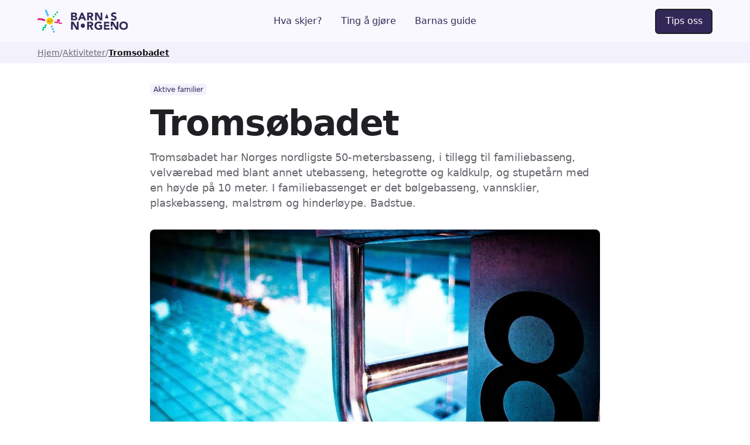

--- FILE ---
content_type: text/html
request_url: https://www.barnasnorge.no/aktiviteter/tromsobadet
body_size: 27004
content:
<!DOCTYPE html><!-- Last Published: Sat Jan 17 2026 18:13:06 GMT+0000 (Coordinated Universal Time) --><html data-wf-domain="www.barnasnorge.no" data-wf-page="692c8119a7f3f13fed4c46cd" data-wf-site="6806933334df023d55ee2d33" lang="nb-NO" data-wf-collection="692c8119a7f3f13fed4c463e" data-wf-item-slug="tromsobadet"><head><meta charset="utf-8"/><title>Tromsøbadet - Priser og åpningstider | BarnasNorge.no</title><meta content="Tromsøbadet har Norges nordligste 50-metersbasseng, i tillegg til familiebasseng, velværebad med blant annet utebasseng, hetegrotte og kaldkulp, og stupetårn med en høyde på 10 meter. I familiebassenget er det bølgebasseng, vannsklier, plaskebasseng, malstrøm og hinderløype. Badstue." name="description"/><meta content="Tromsøbadet - Priser og åpningstider | BarnasNorge.no" property="og:title"/><meta content="Tromsøbadet har Norges nordligste 50-metersbasseng, i tillegg til familiebasseng, velværebad med blant annet utebasseng, hetegrotte og kaldkulp, og stupetårn med en høyde på 10 meter. I familiebassenget er det bølgebasseng, vannsklier, plaskebasseng, malstrøm og hinderløype. Badstue." property="og:description"/><meta content="https://cdn.prod.website-files.com/692c6fd0eef187d258f25153/693ed9b7c66b9f98d2ee2b0a_660183b3458a78ba0831f461_GfUkMZdIZ2E1Fje36XPnk8rR6jemznGpNoLXzBnIu00.jpeg" property="og:image"/><meta content="Tromsøbadet - Priser og åpningstider | BarnasNorge.no" property="twitter:title"/><meta content="Tromsøbadet har Norges nordligste 50-metersbasseng, i tillegg til familiebasseng, velværebad med blant annet utebasseng, hetegrotte og kaldkulp, og stupetårn med en høyde på 10 meter. I familiebassenget er det bølgebasseng, vannsklier, plaskebasseng, malstrøm og hinderløype. Badstue." property="twitter:description"/><meta content="https://cdn.prod.website-files.com/692c6fd0eef187d258f25153/693ed9b7c66b9f98d2ee2b0a_660183b3458a78ba0831f461_GfUkMZdIZ2E1Fje36XPnk8rR6jemznGpNoLXzBnIu00.jpeg" property="twitter:image"/><meta property="og:type" content="website"/><meta content="summary_large_image" name="twitter:card"/><meta content="width=device-width, initial-scale=1" name="viewport"/><link href="https://cdn.prod.website-files.com/6806933334df023d55ee2d33/css/bn-2025.shared.79854ab51.min.css" rel="stylesheet" type="text/css" integrity="sha384-eYVKtR428CyVqPqWiIH/d7n43983KDc5rJY1g53VQgPGXlmT9qn+Ru6MBfUnmWvD" crossorigin="anonymous"/><link href="https://fonts.googleapis.com" rel="preconnect"/><link href="https://fonts.gstatic.com" rel="preconnect" crossorigin="anonymous"/><script src="https://ajax.googleapis.com/ajax/libs/webfont/1.6.26/webfont.js" type="text/javascript"></script><script type="text/javascript">WebFont.load({  google: {    families: ["Inter:300,400,500,600,700"]  }});</script><script type="text/javascript">!function(o,c){var n=c.documentElement,t=" w-mod-";n.className+=t+"js",("ontouchstart"in o||o.DocumentTouch&&c instanceof DocumentTouch)&&(n.className+=t+"touch")}(window,document);</script><link href="https://cdn.prod.website-files.com/6806933334df023d55ee2d33/695907e4364d3f0c1321cc64_BN%20Favicon.png" rel="shortcut icon" type="image/x-icon"/><link href="https://cdn.prod.website-files.com/6806933334df023d55ee2d33/695907e85283e6a61affb14a_BN%20Webclip.png" rel="apple-touch-icon"/><link href="https://www.barnasnorge.no/aktiviteter/tromsobadet" rel="canonical"/><script type="application/ld+json">
{
  "@context": "https://schema.org",
  "@graph": [
    {
      "@type": "WebSite",
      "@id": "https://www.barnasnorge.no/#website",
      "name": "BarnasNorge.no",
      "url": "https://www.barnasnorge.no/"
    },
    {
      "@type": "Organization",
      "@id": "https://www.barnasnorge.no/#organization",
      "name": "BarnasNorge.no",
      "url": "https://www.barnasnorge.no/",
      "logo": {
        "@type": "ImageObject",
        "url": "https://cdn.prod.website-files.com/6806933334df023d55ee2d33/680928424ceaace73abbcfe6_BarnasNorge%20logo.svg"
      }
    },
    {
      "@type": "WebPage",
      "@id": "https://www.barnasnorge.no/aktiviteter/tromsobadet#webpage",
      "url": "https://www.barnasnorge.no/aktiviteter/tromsobadet",
      "name": "Tromsøbadet",
      "description": "Tromsøbadet har Norges nordligste 50-metersbasseng, i tillegg til familiebasseng, velværebad med blant annet utebasseng, hetegrotte og kaldkulp, og stupetårn med en høyde på 10 meter. I familiebassenget er det bølgebasseng, vannsklier, plaskebasseng, malstrøm og hinderløype. Badstue.",
      "inLanguage": "nb-NO",
      "datePublished": "2025-12-31T14:58:20.371Z",
      "dateModified": "2025-12-31T14:58:20.371Z",
      "isPartOf": { "@id": "https://www.barnasnorge.no/#website" },
      "publisher": { "@id": "https://www.barnasnorge.no/#organization" },
      "mainEntity": { "@id": "https://www.barnasnorge.no/aktiviteter/tromsobadet#place" }
    },
    {
      "@type": ["TouristAttraction", "Place"],
      "@id": "https://www.barnasnorge.no/aktiviteter/tromsobadet#place",
      "name": "Tromsøbadet",
      "description": "Tromsøbadet har Norges nordligste 50-metersbasseng, i tillegg til familiebasseng, velværebad med blant annet utebasseng, hetegrotte og kaldkulp, og stupetårn med en høyde på 10 meter. I familiebassenget er det bølgebasseng, vannsklier, plaskebasseng, malstrøm og hinderløype. Badstue.",
      "url": "https://www.barnasnorge.no/aktiviteter/tromsobadet",
      "image": {
        "@type": "ImageObject",
        "url": "https://cdn.prod.website-files.com/692c6fd0eef187d258f25153/693ed9b7c66b9f98d2ee2b0a_660183b3458a78ba0831f461_GfUkMZdIZ2E1Fje36XPnk8rR6jemznGpNoLXzBnIu00.jpeg",
        "caption": "Innendørs svømmehall, bilde av deler av vannspeilet og startkloss med nummer åtte på siden "
      },
      "telephone": "77 65 50 00",
      "address": {
        "@type": "PostalAddress",
        "streetAddress": "Dramsvegen 190, 9010 Tromsø, Norge",
        "addressCountry": "NO"
      },
      "geo": {
        "@type": "GeoCoordinates",
        "latitude": 69.674252,
        "longitude": 18.954693
      }
    }
  ]
}
</script>
<script async="" src="https://www.googletagmanager.com/gtag/js?id=G-837L154JC7"></script><script type="text/javascript">window.dataLayer = window.dataLayer || [];function gtag(){dataLayer.push(arguments);}gtag('set', 'developer_id.dZGVlNj', true);gtag('js', new Date());gtag('config', 'G-837L154JC7');</script><!-- Keep this css code to improve the font quality-->
<style>
  * {
  -webkit-font-smoothing: antialiased;
  -moz-osx-font-smoothing: grayscale;
  -o-font-smoothing: antialiased;
}
</style>

<!-- Finsweet Attributes -->
<script async type="module"
src="https://cdn.jsdelivr.net/npm/@finsweet/attributes@2/attributes.js"
fs-list
fs-list-load="pagination"
fs-list-cache="false"
></script>

<!-- Input autocomplete -->
<style>
.municipality-autocomplete {
  position: absolute;
  z-index: 9999;
  background: #fff;
  border: 1px solid #ddd;
  width: 100%;
  max-height: 240px;
  overflow-y: auto;
  display: none;
}

.municipality-item {
  padding: 10px 12px;
  cursor: pointer;
}

.municipality-item:hover,
.municipality-item.active {
  background: #f2f2f2;
}
</style>

<!-- Google ADS -->
<script async src="https://fundingchoicesmessages.google.com/i/pub-6471817998076562?ers=1"></script>

<script async src="https://pagead2.googlesyndication.com/pagead/js/adsbygoogle.js?client=ca-pub-6471817998076562" crossorigin="anonymous"></script>



<script type="text/javascript">
    (function(c,l,a,r,i,t,y){
        c[a]=c[a]||function(){(c[a].q=c[a].q||[]).push(arguments)};
        t=l.createElement(r);t.async=1;t.src="https://www.clarity.ms/tag/"+i;
        y=l.getElementsByTagName(r)[0];y.parentNode.insertBefore(t,y);
    })(window, document, "clarity", "script", "on3kof4g7n");
</script></head><body><div class="page-wrapper"><div class="global-styles"><div class="style-overrides w-embed"><style>

/* Ensure all elements inherit the color from its parent */
a,
.w-input,
.w-select,
.w-tab-link,
.w-nav-link,
.w-nav-brand,
.w-dropdown-btn,
.w-dropdown-toggle,
.w-slider-arrow-left,
.w-slider-arrow-right,
.w-dropdown-link {
  color: inherit;
  text-decoration: inherit;
  font-size: inherit;
}

/* Focus state style for keyboard navigation for the focusable elements */
*[tabindex]:focus-visible,
  input[type="file"]:focus-visible {
   outline: 0.125rem solid #4d65ff;
   outline-offset: 0.125rem;
}

/* Get rid of top margin on first element in any rich text element */
.w-richtext > :not(div):first-child, .w-richtext > div:first-child > :first-child {
  margin-top: 0 !important;
}

/* Get rid of bottom margin on last element in any rich text element */
.w-richtext>:last-child, .w-richtext ol li:last-child, .w-richtext ul li:last-child {
	margin-bottom: 0 !important;
}

/* Get rid of empty lines in rich text element*/
.w-richtext p:empty, .whalesync-empty-line {
  display: none;
}

/* Prevent all click and hover interaction with an element */
.pointer-events-off {
	pointer-events: none;
}

/* Enables all click and hover interaction with an element */
.pointer-events-on {
  pointer-events: auto;
}

/* Create a class of .div-square which maintains a 1:1 dimension of a div */
.div-square::after {
	content: "";
	display: block;
	padding-bottom: 100%;
}

/* Make sure containers never lose their center alignment */
.container-medium,.container-small, .container-large {
	margin-right: auto !important;
  margin-left: auto !important;
}


/* Apply "..." after 3 lines of text */
.text-style-3lines {
	display: -webkit-box;
	overflow: hidden;
	-webkit-line-clamp: 3;
	-webkit-box-orient: vertical;
}

/* Apply "..." after 2 lines of text */
.text-style-2lines {
	display: -webkit-box;
	overflow: hidden;
	-webkit-line-clamp: 2;
	-webkit-box-orient: vertical;
}

/* Adds inline flex display */
.display-inlineflex {
  display: inline-flex;
}

/* These classes are never overwritten */
.hide {
  display: none !important;
}

/* Remove default Webflow chevron from form select */
select{
  -webkit-appearance:none;
}


@media screen and (max-width: 991px) {
    .hide, .hide-tablet {
        display: none !important;
    }
}
  @media screen and (max-width: 767px) {
    .hide-mobile-landscape{
      display: none !important;
    }
}
  @media screen and (max-width: 479px) {
    .hide-mobile{
      display: none !important;
    }
}
 
.margin-0 {
  margin: 0rem !important;
}
  
.padding-0 {
  padding: 0rem !important;
}

.spacing-clean {
padding: 0rem !important;
margin: 0rem !important;
}

.margin-top {
  margin-right: 0rem !important;
  margin-bottom: 0rem !important;
  margin-left: 0rem !important;
}

.padding-top {
  padding-right: 0rem !important;
  padding-bottom: 0rem !important;
  padding-left: 0rem !important;
}
  
.margin-right {
  margin-top: 0rem !important;
  margin-bottom: 0rem !important;
  margin-left: 0rem !important;
}

.padding-right {
  padding-top: 0rem !important;
  padding-bottom: 0rem !important;
  padding-left: 0rem !important;
}

.margin-bottom {
  margin-top: 0rem !important;
  margin-right: 0rem !important;
  margin-left: 0rem !important;
}

.padding-bottom {
  padding-top: 0rem !important;
  padding-right: 0rem !important;
  padding-left: 0rem !important;
}

.margin-left {
  margin-top: 0rem !important;
  margin-right: 0rem !important;
  margin-bottom: 0rem !important;
}
  
.padding-left {
  padding-top: 0rem !important;
  padding-right: 0rem !important;
  padding-bottom: 0rem !important;
}
  
.margin-horizontal {
  margin-top: 0rem !important;
  margin-bottom: 0rem !important;
}

.padding-horizontal {
  padding-top: 0rem !important;
  padding-bottom: 0rem !important;
}

.margin-vertical {
  margin-right: 0rem !important;
  margin-left: 0rem !important;
}
  
.padding-vertical {
  padding-right: 0rem !important;
  padding-left: 0rem !important;
}

/* Apply "..." at 100% width */
.truncate-width { 
		width: 100%; 
    white-space: nowrap; 
    overflow: hidden; 
    text-overflow: ellipsis; 
}
/* Removes native scrollbar */
.no-scrollbar {
    -ms-overflow-style: none;
    overflow: -moz-scrollbars-none; 
}

.no-scrollbar::-webkit-scrollbar {
    display: none;
}

/*BN specific*/
img:not([src]), img[src=""] {
    display: none;
}

</style></div><div class="color-schemes w-embed"><style>
/* Color Schemes Controls*/
<meta name="relume-color-schemes" content="false"/>

  .color-scheme-1 {
/*All sections should point to Color Scheme 1*/

  }

  .color-scheme-2 {
    --color-scheme-1--text: var(--color-scheme-2--text);
    --color-scheme-1--background: var(--color-scheme-2--background);
    --color-scheme-1--foreground: var(--color-scheme-2--foreground);
    --color-scheme-1--border: var(--color-scheme-2--border);
    --color-scheme-1--accent: var(--color-scheme-2--accent);
  }

  .color-scheme-3 {
    --color-scheme-1--text: var(--color-scheme-3--text);
    --color-scheme-1--background: var(--color-scheme-3--background);
    --color-scheme-1--foreground: var(--color-scheme-3--foreground);
    --color-scheme-1--border: var(--color-scheme-3--border);
    --color-scheme-1--accent: var(--color-scheme-3--accent);
  }

  .color-scheme-4 {
    --color-scheme-1--text: var(--color-scheme-4--text);
    --color-scheme-1--background: var(--color-scheme-4--background);
    --color-scheme-1--foreground: var(--color-scheme-4--foreground);
    --color-scheme-1--border: var(--color-scheme-4--border);
    --color-scheme-1--accent: var(--color-scheme-4--accent);
  }

  .color-scheme-5 {
    --color-scheme-1--text: var(--color-scheme-5--text);
    --color-scheme-1--background: var(--color-scheme-5--background);
    --color-scheme-1--foreground: var(--color-scheme-5--foreground);
    --color-scheme-1--border: var(--color-scheme-5--border);
    --color-scheme-1--accent: var(--color-scheme-5--accent);
  }

  .color-scheme-6 {
    --color-scheme-1--text: var(--color-scheme-6--text);
    --color-scheme-1--background: var(--color-scheme-6--background);
    --color-scheme-1--foreground: var(--color-scheme-6--foreground);
    --color-scheme-1--border: var(--color-scheme-6--border);
    --color-scheme-1--accent: var(--color-scheme-6--accent);
  }

  .color-scheme-7 {
    --color-scheme-1--text: var(--color-scheme-7--text);
    --color-scheme-1--background: var(--color-scheme-7--background);
    --color-scheme-1--foreground: var(--color-scheme-7--foreground);
    --color-scheme-1--border: var(--color-scheme-7--border);
    --color-scheme-1--accent: var(--color-scheme-7--accent);
  }

  .color-scheme-8 {
    --color-scheme-1--text: var(--color-scheme-8--text);
    --color-scheme-1--background: var(--color-scheme-8--background);
    --color-scheme-1--foreground: var(--color-scheme-8--foreground);
    --color-scheme-1--border: var(--color-scheme-8--border);
    --color-scheme-1--accent: var(--color-scheme-8--accent);
  }

  .color-scheme-9 {
    --color-scheme-1--text: var(--color-scheme-9--text);
    --color-scheme-1--background: var(--color-scheme-9--background);
    --color-scheme-1--foreground: var(--color-scheme-9--foreground);
    --color-scheme-1--border: var(--color-scheme-9--border);
    --color-scheme-1--accent: var(--color-scheme-9--accent);
  }

  .color-scheme-10 {
    --color-scheme-1--text: var(--color-scheme-10--text);
    --color-scheme-1--background: var(--color-scheme-10--background);
    --color-scheme-1--foreground: var(--color-scheme-10--foreground);
    --color-scheme-1--border: var(--color-scheme-10--border);
    --color-scheme-1--accent: var(--color-scheme-10--accent);
  }
  
/* Inherit slider dot colors */
.w-slider-dot {
  background-color: var(--color-scheme-1--text);
  opacity: 0.20;
}

.w-slider-dot.w-active {
  background-color: var(--color-scheme-1--text);
  opacity: 1;
}

/* Override .w-slider-nav-invert styles */
.w-slider-nav-invert .w-slider-dot {
  background-color: var(--color-scheme-1--text) !important;
  opacity: 0.20 !important;
}

.w-slider-nav-invert .w-slider-dot.w-active {
  background-color: var(--color-scheme-1--text) !important;
  opacity: 1 !important;
}

</style></div></div><div data-animation="default" class="navbar_component w-nav" data-easing2="ease" fs-scrolldisable-element="smart-nav" data-easing="ease" data-collapse="medium" data-w-id="5d1c43d4-570b-7edd-d336-4d2d78ecb171" role="banner" data-duration="400"><div class="navbar_container"><a href="/" class="navbar_logo-link w-nav-brand"><img loading="lazy" src="https://cdn.prod.website-files.com/6806933334df023d55ee2d33/680928424ceaace73abbcfe6_BarnasNorge%20logo.svg" alt="" class="navbar_logo"/></a><nav role="navigation" id="w-node-_5d1c43d4-570b-7edd-d336-4d2d78ecb175-78ecb171" class="navbar_menu is-page-height-tablet w-nav-menu"><a href="/hva-skjer" class="navbar_link w-nav-link">Hva skjer?</a><a href="/ting-a-gjore-for-barn" class="navbar_link w-nav-link">Ting å gjøre</a><a href="/barnas-guide" class="navbar_link w-nav-link">Barnas guide</a></nav><div id="w-node-_5d1c43d4-570b-7edd-d336-4d2d78ecb18a-78ecb171" class="navbar_button-wrapper"><a href="/kontakt-oss" class="button w-button">Tips oss</a><div class="navbar_menu-button w-nav-button"><div class="menu-icon2"><div class="menu-icon_line-top"></div><div class="menu-icon_line-middle"><div class="menu-icon_line-middle-inner"></div></div><div class="menu-icon_line-bottom"></div></div></div></div></div></div><nav fc-breadcrumb="component" aria-label="Breadcrumb" class="breadcrumb-component"><div class="breadcrumb-style w-embed"><style>

nav[aria-label="Breadcrumb"] ol li:not(:last-child)::after {
  content: "/";
}

</style></div><ol role="list" class="breadcrumb-list w-list-unstyled"><li class="breadcrumb-list-item"><a href="/" class="breadcrumb-link">Hjem</a></li><li fc-breadcrumb="last-level" class="breadcrumb-list-item"><a aria-current="page" href="#" class="breadcrumb-link"></a></li></ol><div class="breadcrumb-script w-embed w-script"><script>
(() => {
  // ======================
  // CONFIG: Slug-ordbok (utvid denne ved behov)
  // ======================
  // Nøkkel = slug-ord (uten bindestrek, kun små bokstaver)
  // Verdi  = riktig visning (med norske tegn)
  const WORD_OVERRIDES = {
    // Svømming-varianter (typisk ø -> o i slugs)
    "svomme": "svømme",
    "svomming": "svømming",
    "svommebasseng": "svømmebasseng",
    "svommehall": "svømmehall",
    "svommeanlegg": "svømmeanlegg",
    "svommekurs": "svømmekurs",

    // Eksempler (legg inn flere hvis du har samme problem andre steder)
    // "skoyte": "skøyte",
    // "skoyter": "skøyter",
    // "forer": "fører",
    // "oy": "øy",
  };

  // Hvis du vil kunne legge til overrides uten å redigere scriptet:
  // window.BN_BREADCRUMB_OVERRIDES = { "svommebasseng": "svømmebasseng" }
  const EXTERNAL_OVERRIDES =
    (window.BN_BREADCRUMB_OVERRIDES && typeof window.BN_BREADCRUMB_OVERRIDES === "object")
      ? window.BN_BREADCRUMB_OVERRIDES
      : {};

  const OVERRIDES = { ...WORD_OVERRIDES, ...EXTERNAL_OVERRIDES };

  // ======================
  // INIT
  // ======================
  const components = document.querySelectorAll('[fc-breadcrumb="component"]');
  if (!components.length) return;

  const path = window.location.pathname;
  const segments = path.split('/').filter(Boolean);

  // Bygg /a, /a/b, /a/b/c ...
  const paths = segments.map((_, index, arr) => '/' + arr.slice(0, index + 1).join('/'));

  components.forEach(component => {
    // Guard: ikke bygg flere ganger på samme komponent
    if (component.dataset.breadcrumbBuilt === "true") return;
    component.dataset.breadcrumbBuilt = "true";

    const list = component.querySelector('ol, ul');
    if (!list) return;

    const templateLi = list.querySelector('li');
    if (!templateLi) return;

    // Les "Hjem" fra template (hvis den finnes), ellers fallback
    const templateHomeLink = templateLi.querySelector('a');
    const homeText = (templateHomeLink?.innerText || templateLi.innerText || "Hjem").trim() || "Hjem";
    const homeHref = templateHomeLink?.getAttribute('href') || "/";

    // Tøm lista helt (fjerner alle statiske dubletter)
    list.innerHTML = "";

    // Legg inn Hjem først
    list.appendChild(makeCrumbLi(templateLi, homeText, homeHref, false));

    // Forsiden -> ferdig
    if (paths.length === 0) return;

    // Mellomnivåer (alt før siste)
    for (let i = 0; i < paths.length - 1; i++) {
      const label = slugToLabel(segments[i]);
      list.appendChild(makeCrumbLi(templateLi, label, paths[i], false));
    }

    // Siste nivå (current) – OGSÅ fra slug
    const lastLabel = slugToLabel(segments[segments.length - 1]);
    const lastHref = paths[paths.length - 1];
    list.appendChild(makeCrumbLi(templateLi, lastLabel, lastHref, true));
  });

  // ======================
  // HELPERS
  // ======================
  function makeCrumbLi(templateLi, label, href, isCurrent) {
    const li = templateLi.cloneNode(true);
    const a = li.querySelector('a');

    if (a) {
      a.setAttribute('href', href);
      a.textContent = label;

      if (isCurrent) {
        a.classList.add('w--current');
        a.setAttribute('aria-current', 'page');
      } else {
        a.classList.remove('w--current');
        a.removeAttribute('aria-current');
      }
    } else {
      li.textContent = "";
      if (isCurrent) {
        const span = document.createElement('span');
        span.textContent = label;
        span.setAttribute('aria-current', 'page');
        li.appendChild(span);
      } else {
        const link = document.createElement('a');
        link.textContent = label;
        link.setAttribute('href', href);
        li.appendChild(link);
      }
    }

    return li;
  }

  function slugToLabel(slugSegment) {
    let s = slugSegment;

    // decode
    try { s = decodeURIComponent(s); } catch (e) {}

    // slug -> ord
    // Behold ord for ord så vi kan slå opp i OVERRIDES
    const words = s.split('-').filter(Boolean).map(w => normalizeWord(w));

    // Sett sammen
    let label = words.join(' ').trim();

    // Pen casing: første bokstav stor, resten beholdes (inkl norske tegn)
    label = label.charAt(0).toUpperCase() + label.slice(1);

    return label;
  }

  function normalizeWord(word) {
    const lower = word.toLowerCase();

    // 1) Eksakt override først (mest presist)
    if (OVERRIDES[lower]) return OVERRIDES[lower];

    // 2) Standard norske translitterasjoner (hvis du bruker ae/oe/aa i noen slugs)
    let w = lower
      .replace(/aa/g, "å")
      .replace(/oe/g, "ø")
      .replace(/ae/g, "æ");

    // 3) Regex/partial overrides for sammensatte ord (svomme+noe osv.)
    // Dette gjør at "svommekurs" kan fikses selv om du ikke la det inn eksplisitt,
    // så lenge det starter med svomme
    w = w
      .replace(/^svomme/, "svømme")
      .replace(/^svomm/, "svømm"); // f.eks. svomming -> svømming (hvis de mangler 'e')

    // Etter regex: sjekk en gang til om hele ordet nå matcher en override (valgfritt)
    // (typisk unødvendig, men ufarlig)
    const wKey = w.toLowerCase();
    if (OVERRIDES[wKey]) return OVERRIDES[wKey];

    return w;
  }
})();
</script></div><div class="breadcrumb-script w-embed w-script"><!-- <script>

// Get the breadrumb component.
const breadcrumbComponent = document.querySelector('[fc-breadcrumb = component]')

// Get the path of the current page.
const path = window.location.pathname

// Splits the url of the page into segments and creates the associated URL for each of them.
const paths = path
  .split('/')
  .filter(Boolean)
  .map((_, index, arr) => '/' + arr.slice(0, index + 1).join('/'))

buildBreadcrumb()

async function buildBreadcrumb() {

	// If we're not in the homepage...
  if(paths.length > 0) {
  	// Gets the segments from the current path.
    const segments = path.split('/').filter(Boolean)

		// Gets the root and the last level list items within the breadcrumb.
    const rootLevel = breadcrumbComponent.querySelector('li')  
    const lastLevel = breadcrumbComponent.querySelector('[fc-breadcrumb = last-level]')

		// If the depth is 3 or more (e.g., home/blog/posts/post-slug, that has a depth of 4)
    if(paths.length > 1)
      for(let i = 0; i < paths.length - 1; i++) {
      	// Creates a new list item within the ordered list inside the breadcrumb.
        const breadcrumbElement = rootLevel.cloneNode(true)
        const breadcrumbLink = breadcrumbElement.querySelector('a')

				// Sets the text and the link based on the URL of the current segment.
				breadcrumbLink.setAttribute('href', paths[i])
        breadcrumbLink.innerText = segments[i].replaceAll('-', ' ')
        // Adds the newly created element to the list.
        lastLevel.before(breadcrumbElement)

				// Check the URL of the segment to see if it takes to a non-existing page.
        const exists = await checkLink(paths[i])
				
        // If the page doesn't exist...
        if(!exists) {
        	// It simply adds a text element.
          breadcrumbLink.remove()
          const breadCrumbText = document.createElement('div')
          breadcrumbElement.prepend(breadCrumbText)
          breadCrumbText.innerText = segments[i].replaceAll('-', ' ')
          lastLevel.before(breadcrumbElement)
        }
      }

		// Sets the text and the link of the last item.
    const lastLevelLink = lastLevel.querySelector('a')
    lastLevelLink.setAttribute('href', paths[paths.length - 1])
    lastLevelLink.classList.add('w--current')
    // If the text of the last item has not been set manually...
    if(lastLevelLink.innerText.length <= 0)
    	// It sets the value based on the associated slug.
      lastLevelLink.innerText = segments[segments.length - 1].replaceAll('-', ' ')
  }
}

async function checkLink(path) {
  try {
    const response = await fetch(path, {
      method: 'HEAD'
    })
    
    if (response.status === 404) {
      return false // Skip non-existing link
    }
    
    if (response.ok) {
      return true // Link exists
    }
    else {
      throw new Error(`Request failed with status ${response.status}`)
    }
  }
  catch (error) {
    console.error(`Error checking link ${path}:`, error)
    return false // Handle error as link not existing
  }
}

</script>
--></div></nav><main class="main-wrapper"><section class="section_place-header"><div class="padding-global"><div class="container-small"><header class="page-header_content-wrapper"><div class="max-width-large"><div class="margin-bottom margin-small"><div class="place_category-list-wrapper w-dyn-list"><div role="list" class="place_category-list w-dyn-items"><div role="listitem" class="place_category-item w-dyn-item"><a href="/ting-a-gjore-for-barn/aktive-familier" class="w-inline-block"><div data-wf--badge--variant="size-3-accent" class="badge-component w-variant-141f59f9-ae7b-59d3-5021-43a433d5f506"><div class="text-block">Aktive familier</div></div></a></div></div></div></div><div class="margin-bottom margin-small"><h1 class="heading-style-h1">Tromsøbadet</h1></div><p class="text-size-4">Tromsøbadet har Norges nordligste 50-metersbasseng, i tillegg til familiebasseng, velværebad med blant annet utebasseng, hetegrotte og kaldkulp, og stupetårn med en høyde på 10 meter. I familiebassenget er det bølgebasseng, vannsklier, plaskebasseng, malstrøm og hinderløype. Badstue.</p></div></header><div class="place-info-component"><div class="place-info_image-wrapper"><img src="https://cdn.prod.website-files.com/692c6fd0eef187d258f25153/693ed9b7c66b9f98d2ee2b0a_660183b3458a78ba0831f461_GfUkMZdIZ2E1Fje36XPnk8rR6jemznGpNoLXzBnIu00.jpeg" loading="lazy" alt="" class="place-info_image"/><div class="place-info_credit-text"><div class="w-richtext"><p>Illustrasjonsbilde</p></div></div></div><div class="place-info_contact-details"><div class="place-info_contact-details-table"><div class="place-info_detail-item"><p class="place-info_detail-label">Adresse</p><p class="place-info_detail-text">Dramsvegen 190, 9010 Tromsø, Norge</p></div><div class="place-info_detail-item"><p class="place-info_detail-label">E-post</p><p class="place-info_detail-text">info@tromsobadet.no</p></div><div class="place-info_detail-item"><p class="place-info_detail-label">Telefon</p><p class="place-info_detail-text">77 65 50 00</p></div><div class="place-info_detail-item"><p class="place-info_detail-label">SoMe</p><div class="place-info_some-wrapper"><a href="https://www.instagram.com/tromsobadet/" target="_blank" class="badge-component size-3 is-instagram w-inline-block"><div>Instagram</div></a><a href="https://www.facebook.com/tromsobadet/" target="_blank" class="badge-component size-3 is-facebook w-inline-block"><div>Facebook</div></a><a href="#" class="badge-component size-3 is-youtube w-inline-block w-condition-invisible"><div>Youtube</div></a><a href="https://no.tripadvisor.com/Attraction_Review-g190475-d18850075-Reviews-Tromsobadet_KF-Tromso_Troms_Northern_Norway.html" target="_blank" class="badge-component size-3 is-tripadvisor w-inline-block"><div>Tripadvisor</div></a></div></div><a href="https://www.tromsobadet.no/" target="_blank" class="button is-icon w-inline-block"><div>Gå til nettside</div><div class="button-icon w-embed"><svg width=" 100%" height=" 100%" viewBox="0 0 20 20" fill="none" xmlns="http://www.w3.org/2000/svg">
<path d="M9.16699 1.66699C9.62708 1.66717 10 2.03987 10 2.5C10 2.96013 9.62708 3.33283 9.16699 3.33301H4.16699C3.94598 3.33301 3.73343 3.42087 3.57715 3.57715C3.42087 3.73343 3.33301 3.94598 3.33301 4.16699V15.833C3.33301 16.054 3.42087 16.2666 3.57715 16.4229C3.73343 16.5791 3.94598 16.667 4.16699 16.667H15.833C16.054 16.667 16.2666 16.5791 16.4229 16.4229C16.5791 16.2666 16.667 16.054 16.667 15.833V10.833C16.6672 10.3729 17.0399 10 17.5 10C17.9601 10 18.3328 10.3729 18.333 10.833V15.833C18.333 16.496 18.0704 17.1327 17.6016 17.6016C17.1327 18.0704 16.496 18.333 15.833 18.333H4.16699C3.50395 18.333 2.86728 18.0704 2.39844 17.6016C1.9296 17.1327 1.66699 16.496 1.66699 15.833V4.16699C1.66699 3.50395 1.9296 2.86728 2.39844 2.39844C2.86728 1.9296 3.50395 1.66699 4.16699 1.66699H9.16699Z" fill="currentColor"/>
<path d="M17.5 1.66699C17.5789 1.66699 17.6552 1.67778 17.7275 1.69824C17.7311 1.69925 17.7347 1.70011 17.7383 1.70117C18.0824 1.80358 18.333 2.12254 18.333 2.5V7.5C18.333 7.96024 17.9602 8.33301 17.5 8.33301C17.0398 8.33301 16.667 7.96024 16.667 7.5V4.51074L10.5889 10.5889C10.2634 10.9143 9.73657 10.9143 9.41113 10.5889C9.08572 10.2634 9.08571 9.73656 9.41113 9.41113L15.4893 3.33301H12.5C12.0398 3.33301 11.667 2.96024 11.667 2.5C11.667 2.03976 12.0398 1.66699 12.5 1.66699H17.5Z" fill="currentColor"/>
</svg></div></a></div></div><div class="place-details-accordion_component"><div class="place-details-accordion_top"><h2 class="place-details-accordion_title">Åpningstider</h2><div class="accordion1_icon w-embed"><svg width="100%" height="100%" viewBox="0 0 32 32" fill="none" xmlns="http://www.w3.org/2000/svg">
<path fill-rule="evenodd" clip-rule="evenodd" d="M16.5303 20.8839C16.2374 21.1768 15.7626 21.1768 15.4697 20.8839L7.82318 13.2374C7.53029 12.9445 7.53029 12.4697 7.82318 12.1768L8.17674 11.8232C8.46963 11.5303 8.9445 11.5303 9.2374 11.8232L16 18.5858L22.7626 11.8232C23.0555 11.5303 23.5303 11.5303 23.8232 11.8232L24.1768 12.1768C24.4697 12.4697 24.4697 12.9445 24.1768 13.2374L16.5303 20.8839Z" fill="currentColor"/>
</svg></div></div><div class="place-details-accordion_bottom"><div class="margin-bottom margin-small"><div class="w-richtext"><p>Mandag, onsdag og fredag kl 06.15-21.00</p><p>Tirsdag og torsdag kl 12.00-21.00</p><p>L&oslash;rdag og s&oslash;ndag: kl 09.00-18.00</p><p class="whalesync-empty-line">&#8203;</p><p>Morgenbad tirsdag og onsdag kl 06.15-08.15</p><p class="whalesync-empty-line">&#8203;</p><p>Sommer&aring;pent 26/6 - 18/8: mandag til fredag kl 10.00-20.00 (morgenbad fra kl 06.15), l&oslash;rdag og s&oslash;ndag kl 09.00-18.00</p></div><div class="w-condition-invisible">Det er ikke oppgitt åpningstider for denne aktiviteten.</div></div></div></div><div class="place-details-accordion_component"><div class="place-details-accordion_top"><h2 class="place-details-accordion_title">Priser</h2><div class="accordion1_icon w-embed"><svg width="100%" height="100%" viewBox="0 0 32 32" fill="none" xmlns="http://www.w3.org/2000/svg">
<path fill-rule="evenodd" clip-rule="evenodd" d="M16.5303 20.8839C16.2374 21.1768 15.7626 21.1768 15.4697 20.8839L7.82318 13.2374C7.53029 12.9445 7.53029 12.4697 7.82318 12.1768L8.17674 11.8232C8.46963 11.5303 8.9445 11.5303 9.2374 11.8232L16 18.5858L22.7626 11.8232C23.0555 11.5303 23.5303 11.5303 23.8232 11.8232L24.1768 12.1768C24.4697 12.4697 24.4697 12.9445 24.1768 13.2374L16.5303 20.8839Z" fill="currentColor"/>
</svg></div></div><div class="place-details-accordion_bottom"><div class="margin-bottom margin-small"><div class="w-richtext"><p>Enkeltbillett hverdag/helg: baby (0-3 &aring;r) kr 75/85, barn / ungdom (4-16 &aring;r) kr 155/175, voksen kr 186/220, familie (2 voksne + 2 barn) kr 560/695, (3 voksen + 1 barn) kr 430/545, p&aring;f&oslash;lgende barn (ved kj&oslash;p av familiebillett) kr 130/145</p><p class="whalesync-empty-line">&#8203;</p><p>Salg av klippekort</p><p class="whalesync-empty-line">&#8203;</p><p>Egne priser for morgenbad og siste time p&aring; hverdager. NB: forh&aring;ndsreservasjon av plass i helgene!&nbsp;</p></div><div class="w-condition-invisible">Det er ikke oppgitt priser for denne aktiviteten.</div></div></div></div><div data-accordion="true" class="place-details-accordion_component is-last"><div data-mapbox-open="true" class="place-details-accordion_top"><h2 class="place-details-accordion_title">Kart</h2><div class="accordion1_icon w-embed"><svg width="100%" height="100%" viewBox="0 0 32 32" fill="none" xmlns="http://www.w3.org/2000/svg">
<path fill-rule="evenodd" clip-rule="evenodd" d="M16.5303 20.8839C16.2374 21.1768 15.7626 21.1768 15.4697 20.8839L7.82318 13.2374C7.53029 12.9445 7.53029 12.4697 7.82318 12.1768L8.17674 11.8232C8.46963 11.5303 8.9445 11.5303 9.2374 11.8232L16 18.5858L22.7626 11.8232C23.0555 11.5303 23.5303 11.5303 23.8232 11.8232L24.1768 12.1768C24.4697 12.4697 24.4697 12.9445 24.1768 13.2374L16.5303 20.8839Z" fill="currentColor"/>
</svg></div></div><div class="place-details-accordion_bottom"><div class="margin-bottom margin-small"><div class="w-embed"><div
  data-mapbox="map"
  data-lat="69.674252"
  data-lng="18.954693"
  data-zoom="14"
  style="width:100%;height:400px;border-radius:12px;"
></div></div></div></div></div></div></div></div></section><section class="section_place-description"><div class="padding-global"><div class="container-small"><div class="padding-section-medium"><div class="text-rich-text w-richtext"><p>Troms&oslash;badet har Norges nordligste 50-meters basseng, med et 10 meters stupet&aring;rn i den ene enden. &Oslash;vrige h&oslash;yder, faste og sviktbrett, er 7,5, 5, 3 og 1 meter. Familieomr&aring;der er b&oslash;lgebassenget med malstr&oslash;mmen, og sklier p&aring; 30 og 70 meter. Plaskebassenget er for de aller minste, det er kun 0,15 - 0,30 meter dypt. P&aring; enkelte onsdager, i helgen og ved helligdager og ferier settes det opp en hinderl&oslash;ype p&aring; 18 meter i 50-meters bassenget beregnet p&aring; barn og ungdom 10-18 &aring;r.</p><p class="whalesync-empty-line">&#8203;</p><p>Rett ved garderobeutgangen ligger en varmtvannskanal som valgfritt f&oslash;rer til velv&aelig;reavdelingen eller gjennom veggen og ut i utebassenget. Uansett hvilken vei man velger er vanntemperaturen 34 grader! Utebassenget er 1,2 meter dypt og er &aring;pent uansett v&aelig;r og &aring;rstid. I velv&aelig;reavdelingen er det hetegrotte, kaldkulp, boblebassenger, dampbadstue og finsk sauna! Fra badstuen og utebassenget er det flott utsikt mot fjellene p&aring; Kval&oslash;ya. Kaf&eacute;.</p></div></div></div></div></section><section data-hide-if-empty="" class="section_place-events"><div class="padding-global"><div class="container-large"><div class="padding-section-medium"><div class="margin-bottom margin-small"><div class="title-wrapper-component"><div class="w-embed"><h2 class="heading-style-h2">Arrangementer på Tromsøbadet</h2></div></div></div><div class="swiper-slider_component"><div id="swiper-button-prev-place-events-slider" class="basic-swiper-arrow disabled-swiper-button w-embed"><svg width="100%" height="100%" viewBox="0 0 24 24" fill="none" xmlns="http://www.w3.org/2000/svg">
<path d="M15.1248 21.1L6.69982 12.7C6.59982 12.6 6.52882 12.4917 6.48682 12.375C6.44482 12.2583 6.42415 12.1333 6.42482 12C6.42482 11.8667 6.44549 11.7417 6.48682 11.625C6.52815 11.5083 6.59915 11.4 6.69982 11.3L15.1248 2.875C15.3582 2.64167 15.6498 2.525 15.9998 2.525C16.3498 2.525 16.6498 2.65 16.8998 2.9C17.1498 3.15 17.2748 3.44167 17.2748 3.775C17.2748 4.10833 17.1498 4.4 16.8998 4.65L9.54982 12L16.8998 19.35C17.1332 19.5833 17.2498 19.871 17.2498 20.213C17.2498 20.555 17.1248 20.8507 16.8748 21.1C16.6248 21.35 16.3332 21.475 15.9998 21.475C15.6665 21.475 15.3748 21.35 15.1248 21.1Z" fill="currentColor"/>
</svg></div><div id="swiper-button-next-place-events-slider" class="basic-swiper-arrow is-right-arrow w-embed"><svg width="24" height="24" viewBox="0 0 24 24" fill="none" xmlns="http://www.w3.org/2000/svg">
<path d="M8.87518 21.1L17.3002 12.7C17.4002 12.6 17.4712 12.4917 17.5132 12.375C17.5552 12.2583 17.5758 12.1333 17.5752 12C17.5752 11.8667 17.5545 11.7417 17.5132 11.625C17.4718 11.5083 17.4008 11.4 17.3002 11.3L8.87518 2.875C8.64185 2.64167 8.35018 2.525 8.00018 2.525C7.65018 2.525 7.35018 2.65 7.10018 2.9C6.85018 3.15 6.72518 3.44167 6.72518 3.775C6.72518 4.10833 6.85018 4.4 7.10018 4.65L14.4502 12L7.10018 19.35C6.86685 19.5833 6.75018 19.871 6.75018 20.213C6.75018 20.555 6.87518 20.8507 7.12518 21.1C7.37518 21.35 7.66685 21.475 8.00018 21.475C8.33351 21.475 8.62518 21.35 8.87518 21.1Z" fill="currentColor"/>
</svg></div><div class="swiper-container_wrapper"><div id="place-events-slider" class="swiper-container w-dyn-list"><div class="w-dyn-empty"><div>No items found.</div></div></div></div><div class="swiper-pagination"></div></div></div></div></div></section><section class="section_related-places"><div class="padding-global"><div class="container-large"><div class="padding-section-medium"><div class="margin-bottom margin-small"><div class="title-wrapper-component"><div class="w-embed"><a href="/aktiviteter?Kommune_contain=Tromsø" class="title_link-wrapper w-inline-block"> <h2 class="heading-style-h2 inline-heading">Oppdag flere aktiviteter for barn i Tromsø</h2></a></div></div></div><div class="swiper-slider_component"><div id="swiper-button-prev-related-activities-slider" class="basic-swiper-arrow disabled-swiper-button w-embed"><svg width="100%" height="100%" viewBox="0 0 24 24" fill="none" xmlns="http://www.w3.org/2000/svg">
<path d="M15.1248 21.1L6.69982 12.7C6.59982 12.6 6.52882 12.4917 6.48682 12.375C6.44482 12.2583 6.42415 12.1333 6.42482 12C6.42482 11.8667 6.44549 11.7417 6.48682 11.625C6.52815 11.5083 6.59915 11.4 6.69982 11.3L15.1248 2.875C15.3582 2.64167 15.6498 2.525 15.9998 2.525C16.3498 2.525 16.6498 2.65 16.8998 2.9C17.1498 3.15 17.2748 3.44167 17.2748 3.775C17.2748 4.10833 17.1498 4.4 16.8998 4.65L9.54982 12L16.8998 19.35C17.1332 19.5833 17.2498 19.871 17.2498 20.213C17.2498 20.555 17.1248 20.8507 16.8748 21.1C16.6248 21.35 16.3332 21.475 15.9998 21.475C15.6665 21.475 15.3748 21.35 15.1248 21.1Z" fill="currentColor"/>
</svg></div><div id="swiper-button-next-related-activities-slider" class="basic-swiper-arrow is-right-arrow w-embed"><svg width="24" height="24" viewBox="0 0 24 24" fill="none" xmlns="http://www.w3.org/2000/svg">
<path d="M8.87518 21.1L17.3002 12.7C17.4002 12.6 17.4712 12.4917 17.5132 12.375C17.5552 12.2583 17.5758 12.1333 17.5752 12C17.5752 11.8667 17.5545 11.7417 17.5132 11.625C17.4718 11.5083 17.4008 11.4 17.3002 11.3L8.87518 2.875C8.64185 2.64167 8.35018 2.525 8.00018 2.525C7.65018 2.525 7.35018 2.65 7.10018 2.9C6.85018 3.15 6.72518 3.44167 6.72518 3.775C6.72518 4.10833 6.85018 4.4 7.10018 4.65L14.4502 12L7.10018 19.35C6.86685 19.5833 6.75018 19.871 6.75018 20.213C6.75018 20.555 6.87518 20.8507 7.12518 21.1C7.37518 21.35 7.66685 21.475 8.00018 21.475C8.33351 21.475 8.62518 21.35 8.87518 21.1Z" fill="currentColor"/>
</svg></div><div class="swiper-container_wrapper"><div id="related-activities-slider" class="swiper-container w-dyn-list"><div role="list" class="swiper-wrapper w-dyn-items"><div role="listitem" class="swiper-slide basic-swiper-slide w-dyn-item"><a data-wf--place-item--variant="default" href="/aktiviteter/bybowling-tromso" class="place-item-component w-inline-block"><div class="place-item_image-wrapper"><img alt="Blå bowlingkule med et par bowlingsko på en bane som illustrasjonsbilde for ByBowling Tromsø" src="https://cdn.prod.website-files.com/692c6fd0eef187d258f25153/695a66e693266413761eba1d_image.webp" loading="lazy" class="place-item_image"/></div><div class="place-item_text-wrapper"><h3 fs-list-field="Tittel" class="place-item_title">ByBowling - Tromsø</h3><div class="place-item_bottom"><div fs-list-field="Kommune" class="place-item_address">Tromsø</div><div class="place-item_address is-dot">•</div><div fs-list-field="Kategori" class="place-item_municipality">Aktive familier</div></div></div><div class="search-filters_wrapper"></div></a></div><div role="listitem" class="swiper-slide basic-swiper-slide w-dyn-item"><a data-wf--place-item--variant="default" href="/aktiviteter/leos-lekeland-tromso" class="place-item-component w-inline-block"><div class="place-item_image-wrapper"><img alt="Små plastikkballer i mange forskjellige farger" src="https://cdn.prod.website-files.com/692c6fd0eef187d258f25153/695a686d195c1e86dc94d1b1_image.webp" loading="lazy" class="place-item_image"/></div><div class="place-item_text-wrapper"><h3 fs-list-field="Tittel" class="place-item_title">Leo&#x27;s Lekeland Tromsø</h3><div class="place-item_bottom"><div fs-list-field="Kommune" class="place-item_address">Tromsø</div><div class="place-item_address is-dot">•</div><div fs-list-field="Kategori" class="place-item_municipality">Fornøyelsesparker</div></div></div><div class="search-filters_wrapper"></div></a></div><div role="listitem" class="swiper-slide basic-swiper-slide w-dyn-item"><a data-wf--place-item--variant="default" href="/aktiviteter/polarmuseet" class="place-item-component w-inline-block"><div class="place-item_image-wrapper"><img alt="Polarmuseet front mot Tromsø havn, rødt trehus i tre etasjer med spisst tak" src="https://cdn.prod.website-files.com/692c6fd0eef187d258f25153/695a68d103d7a6b1c3df2ec4_image.webp" loading="lazy" class="place-item_image"/></div><div class="place-item_text-wrapper"><h3 fs-list-field="Tittel" class="place-item_title">Polarmuseet</h3><div class="place-item_bottom"><div fs-list-field="Kommune" class="place-item_address">Tromsø</div><div class="place-item_address is-dot">•</div><div fs-list-field="Kategori" class="place-item_municipality">Familiemuseer</div></div></div><div class="search-filters_wrapper"></div></a></div><div role="listitem" class="swiper-slide basic-swiper-slide w-dyn-item"><a data-wf--place-item--variant="default" href="/aktiviteter/norges-arktiske-universitetsmuseum" class="place-item-component w-inline-block"><div class="place-item_image-wrapper"><img alt="Norges arktiske universitetsmuseum i Tromsø, to betongbygninger i vinkel mot hverandre med blå himmel og smal vei frem til inngangen" src="https://cdn.prod.website-files.com/692c6fd0eef187d258f25153/695a68cb4b5fa89e39273892_image.webp" loading="lazy" class="place-item_image"/></div><div class="place-item_text-wrapper"><h3 fs-list-field="Tittel" class="place-item_title">Norges arktiske universitetsmuseum</h3><div class="place-item_bottom"><div fs-list-field="Kommune" class="place-item_address">Tromsø</div><div class="place-item_address is-dot">•</div><div fs-list-field="Kategori" class="place-item_municipality">Familiemuseer</div></div></div><div class="search-filters_wrapper"></div></a></div><div role="listitem" class="swiper-slide basic-swiper-slide w-dyn-item"><a data-wf--place-item--variant="default" href="/aktiviteter/smartstien-i-tromso" class="place-item-component w-inline-block"><div class="place-item_image-wrapper"><img alt=" Natursti i Tromsø" src="https://cdn.prod.website-files.com/692c6fd0eef187d258f25153/695a68cb4b5fa89e39273889_image.webp" loading="lazy" class="place-item_image"/></div><div class="place-item_text-wrapper"><h3 fs-list-field="Tittel" class="place-item_title">SMARTSTIEN i Tromsø</h3><div class="place-item_bottom"><div fs-list-field="Kommune" class="place-item_address">Tromsø</div><div class="place-item_address is-dot">•</div><div fs-list-field="Kategori" class="place-item_municipality">Aktive familier</div></div></div><div class="search-filters_wrapper"><div fs-list-field="Pris" class="filter-gratis">Gratis</div></div></a></div><div role="listitem" class="swiper-slide basic-swiper-slide w-dyn-item"><a data-wf--place-item--variant="default" href="/aktiviteter/explore-the-arctic" class="place-item-component w-inline-block"><div class="place-item_image-wrapper"><img alt="Kategoribilde for nordlysturer, kraftig grønt nordlys flakkene på himmelen over hav og øyer" src="https://cdn.prod.website-files.com/692c6fd0eef187d258f25153/695a68cb4b5fa89e3927388c_image.webp" loading="lazy" class="place-item_image"/></div><div class="place-item_text-wrapper"><h3 fs-list-field="Tittel" class="place-item_title">Explore the Arctic</h3><div class="place-item_bottom"><div fs-list-field="Kommune" class="place-item_address">Tromsø</div><div class="place-item_address is-dot">•</div><div fs-list-field="Kategori" class="place-item_municipality">Aktive familier</div></div></div><div class="search-filters_wrapper"></div></a></div><div role="listitem" class="swiper-slide basic-swiper-slide w-dyn-item"><a data-wf--place-item--variant="default" href="/aktiviteter/tromso-lyngshest" class="place-item-component w-inline-block"><div class="place-item_image-wrapper"><img alt=" Hode, hals og manke på en Lyngshest som ser inn i kamera" src="https://cdn.prod.website-files.com/692c6fd0eef187d258f25153/695a68c54b5fa89e39273768_image.webp" loading="lazy" class="place-item_image"/></div><div class="place-item_text-wrapper"><h3 fs-list-field="Tittel" class="place-item_title">Tromsø Lyngshest</h3><div class="place-item_bottom"><div fs-list-field="Kommune" class="place-item_address">Tromsø</div><div class="place-item_address is-dot">•</div><div fs-list-field="Kategori" class="place-item_municipality">Naturopplevelser</div></div></div><div class="search-filters_wrapper"></div></a></div><div role="listitem" class="swiper-slide basic-swiper-slide w-dyn-item"><a data-wf--place-item--variant="default" href="/aktiviteter/ishavstoget-sommertur" class="place-item-component w-inline-block"><div class="place-item_image-wrapper"><img alt=" &quot;Togtur&quot; i Tromsø by" src="https://cdn.prod.website-files.com/692c6fd0eef187d258f25153/695a68c54b5fa89e39273762_image.webp" loading="lazy" class="place-item_image"/></div><div class="place-item_text-wrapper"><h3 fs-list-field="Tittel" class="place-item_title">Ishavstoget - sommertur</h3><div class="place-item_bottom"><div fs-list-field="Kommune" class="place-item_address">Tromsø</div><div class="place-item_address is-dot">•</div><div fs-list-field="Kategori" class="place-item_municipality">Aktive familier</div></div></div><div class="search-filters_wrapper"></div></a></div><div role="listitem" class="swiper-slide basic-swiper-slide w-dyn-item"><a data-wf--place-item--variant="default" href="/aktiviteter/tromso-outdoor" class="place-item-component w-inline-block"><div class="place-item_image-wrapper"><img alt=" Trugeturer med Tromsø Outdoor" src="https://cdn.prod.website-files.com/692c6fd0eef187d258f25153/695a68c54b5fa89e39273759_image.webp" loading="lazy" class="place-item_image"/></div><div class="place-item_text-wrapper"><h3 fs-list-field="Tittel" class="place-item_title">Tromsø Outdoor</h3><div class="place-item_bottom"><div fs-list-field="Kommune" class="place-item_address">Tromsø</div><div class="place-item_address is-dot">•</div><div fs-list-field="Kategori" class="place-item_municipality">Aktive familier</div></div></div><div class="search-filters_wrapper"></div></a></div><div role="listitem" class="swiper-slide basic-swiper-slide w-dyn-item"><a data-wf--place-item--variant="default" href="/aktiviteter/tromso-arktisk-alpine-botaniske-hage" class="place-item-component w-inline-block"><div class="place-item_image-wrapper"><img alt=" En sjelden botanisk hage opplevelse i Tromsø" src="https://cdn.prod.website-files.com/692c6fd0eef187d258f25153/695a68c54b5fa89e3927374d_image.webp" loading="lazy" class="place-item_image"/></div><div class="place-item_text-wrapper"><h3 fs-list-field="Tittel" class="place-item_title">Tromsø arktisk-alpine botaniske hage</h3><div class="place-item_bottom"><div fs-list-field="Kommune" class="place-item_address">Tromsø</div><div class="place-item_address is-dot">•</div><div fs-list-field="Kategori" class="place-item_municipality">Aktive familier</div></div></div><div class="search-filters_wrapper"><div fs-list-field="Pris" class="filter-gratis">Gratis</div></div></a></div><div role="listitem" class="swiper-slide basic-swiper-slide w-dyn-item"><a data-wf--place-item--variant="default" href="/aktiviteter/arctic-escape" class="place-item-component w-inline-block"><div class="place-item_image-wrapper"><img alt="Skilt med EXIT i store selvlysende bokstaver mot en mørk bakgrunn som illustrasjonsbilde til Arctic Escape i Tromsø" src="https://cdn.prod.website-files.com/692c6fd0eef187d258f25153/695a6886657024d04beb45d4_image.webp" loading="lazy" class="place-item_image"/></div><div class="place-item_text-wrapper"><h3 fs-list-field="Tittel" class="place-item_title">Arctic Escape</h3><div class="place-item_bottom"><div fs-list-field="Kommune" class="place-item_address">Tromsø</div><div class="place-item_address is-dot">•</div><div fs-list-field="Kategori" class="place-item_municipality">Aktive familier</div></div></div><div class="search-filters_wrapper"></div></a></div><div role="listitem" class="swiper-slide basic-swiper-slide w-dyn-item"><a data-wf--place-item--variant="default" href="/aktiviteter/tromso-barnefilmklubb" class="place-item-component w-inline-block"><div class="place-item_image-wrapper"><img alt="Verdensteatret i Storgata i Tromsø, en gul bygning" src="https://cdn.prod.website-files.com/692c6fd0eef187d258f25153/695a6880723209a4e719bd76_image.webp" loading="lazy" class="place-item_image"/></div><div class="place-item_text-wrapper"><h3 fs-list-field="Tittel" class="place-item_title">Tromsø Barnefilmklubb og Barnas Cinematek</h3><div class="place-item_bottom"><div fs-list-field="Kommune" class="place-item_address">Tromsø</div><div class="place-item_address is-dot">•</div><div fs-list-field="Kategori" class="place-item_municipality">Kulturtilbud</div></div></div><div class="search-filters_wrapper"></div></a></div></div></div></div><div class="swiper-pagination"></div></div></div></div></div></section><section data-wf--activity-categories-section--variant="accent-background" class="section_activity-categories"><div class="padding-global"><div class="container-large"><div class="padding-section-medium"><div class="title-wrapper-component"><a href="/aktiviteter" class="title_link-wrapper w-inline-block"><h2 class="heading-style-h2">Flere ting å gjøre</h2></a></div><div class="swiper-slider_component"><div id="swiper-button-prev-activity-categories-slider" class="basic-swiper-arrow disabled-swiper-button w-embed"><svg width="100%" height="100%" viewBox="0 0 24 24" fill="none" xmlns="http://www.w3.org/2000/svg">
<path d="M15.1248 21.1L6.69982 12.7C6.59982 12.6 6.52882 12.4917 6.48682 12.375C6.44482 12.2583 6.42415 12.1333 6.42482 12C6.42482 11.8667 6.44549 11.7417 6.48682 11.625C6.52815 11.5083 6.59915 11.4 6.69982 11.3L15.1248 2.875C15.3582 2.64167 15.6498 2.525 15.9998 2.525C16.3498 2.525 16.6498 2.65 16.8998 2.9C17.1498 3.15 17.2748 3.44167 17.2748 3.775C17.2748 4.10833 17.1498 4.4 16.8998 4.65L9.54982 12L16.8998 19.35C17.1332 19.5833 17.2498 19.871 17.2498 20.213C17.2498 20.555 17.1248 20.8507 16.8748 21.1C16.6248 21.35 16.3332 21.475 15.9998 21.475C15.6665 21.475 15.3748 21.35 15.1248 21.1Z" fill="currentColor"/>
</svg></div><div id="swiper-button-next-activity-categories-slider" class="basic-swiper-arrow is-right-arrow w-embed"><svg width="24" height="24" viewBox="0 0 24 24" fill="none" xmlns="http://www.w3.org/2000/svg">
<path d="M8.87518 21.1L17.3002 12.7C17.4002 12.6 17.4712 12.4917 17.5132 12.375C17.5552 12.2583 17.5758 12.1333 17.5752 12C17.5752 11.8667 17.5545 11.7417 17.5132 11.625C17.4718 11.5083 17.4008 11.4 17.3002 11.3L8.87518 2.875C8.64185 2.64167 8.35018 2.525 8.00018 2.525C7.65018 2.525 7.35018 2.65 7.10018 2.9C6.85018 3.15 6.72518 3.44167 6.72518 3.775C6.72518 4.10833 6.85018 4.4 7.10018 4.65L14.4502 12L7.10018 19.35C6.86685 19.5833 6.75018 19.871 6.75018 20.213C6.75018 20.555 6.87518 20.8507 7.12518 21.1C7.37518 21.35 7.66685 21.475 8.00018 21.475C8.33351 21.475 8.62518 21.35 8.87518 21.1Z" fill="currentColor"/>
</svg></div><div class="swiper-container_wrapper"><div id="activity-categories-slider" class="swiper-grid-container w-dyn-list"><div role="list" class="swiper-wrapper swiper-grid-wrapper w-dyn-items"><div role="listitem" class="swiper-slide basic-swiper-slide w-dyn-item"><a data-wf--category-item--variant="small" href="/ting-a-gjore-for-barn/vinteraktiviteter" class="category-item-component w-variant-76b69888-03bb-d67a-7b43-47dcfc645367 w-inline-block"><div class="category-item_tag-wrapper"></div><div class="category-item_text-wrapper"><div class="category-item_title w-variant-76b69888-03bb-d67a-7b43-47dcfc645367">Vinteraktiviteter</div><div class="category-item_places-count-wrapper w-variant-76b69888-03bb-d67a-7b43-47dcfc645367"><div class="category-item_description w-variant-76b69888-03bb-d67a-7b43-47dcfc645367">20</div><div class="category-item_description w-variant-76b69888-03bb-d67a-7b43-47dcfc645367">Aktiviteter</div></div></div><div class="category-item_image-wrapper w-variant-76b69888-03bb-d67a-7b43-47dcfc645367"><img alt="" src="https://cdn.prod.website-files.com/692c6fd0eef187d258f25153/6958fb35ce89a993c9e35846_Vinteraktiviteter.avif" loading="lazy" class="category-item_image"/><div class="category-item_image-overlay w-variant-76b69888-03bb-d67a-7b43-47dcfc645367"></div></div></a></div><div role="listitem" class="swiper-slide basic-swiper-slide w-dyn-item"><a data-wf--category-item--variant="small" href="/ting-a-gjore-for-barn/fornoyelsesparker" class="category-item-component w-variant-76b69888-03bb-d67a-7b43-47dcfc645367 w-inline-block"><div class="category-item_tag-wrapper"></div><div class="category-item_text-wrapper"><div class="category-item_title w-variant-76b69888-03bb-d67a-7b43-47dcfc645367">Fornøyelsesparker</div><div class="category-item_places-count-wrapper w-variant-76b69888-03bb-d67a-7b43-47dcfc645367"><div class="category-item_description w-variant-76b69888-03bb-d67a-7b43-47dcfc645367">37</div><div class="category-item_description w-variant-76b69888-03bb-d67a-7b43-47dcfc645367">Aktiviteter</div></div></div><div class="category-item_image-wrapper w-variant-76b69888-03bb-d67a-7b43-47dcfc645367"><img alt="" src="https://cdn.prod.website-files.com/692c6fd0eef187d258f25153/6958fb8fadb420c171a694a2_Forn-yelsesparker.avif" loading="lazy" class="category-item_image"/><div class="category-item_image-overlay w-variant-76b69888-03bb-d67a-7b43-47dcfc645367"></div></div></a></div><div role="listitem" class="swiper-slide basic-swiper-slide w-dyn-item"><a data-wf--category-item--variant="small" href="/ting-a-gjore-for-barn/ridesentre" class="category-item-component w-variant-76b69888-03bb-d67a-7b43-47dcfc645367 w-inline-block"><div class="category-item_tag-wrapper"></div><div class="category-item_text-wrapper"><div class="category-item_title w-variant-76b69888-03bb-d67a-7b43-47dcfc645367">Hestesentre</div><div class="category-item_places-count-wrapper w-variant-76b69888-03bb-d67a-7b43-47dcfc645367"><div class="category-item_description w-variant-76b69888-03bb-d67a-7b43-47dcfc645367">2</div><div class="category-item_description w-variant-76b69888-03bb-d67a-7b43-47dcfc645367">Aktiviteter</div></div></div><div class="category-item_image-wrapper w-variant-76b69888-03bb-d67a-7b43-47dcfc645367"><img alt="" src="https://cdn.prod.website-files.com/692c6fd0eef187d258f25153/6958fb565db9a8af1de4f136_Hestesentre.avif" loading="lazy" class="category-item_image"/><div class="category-item_image-overlay w-variant-76b69888-03bb-d67a-7b43-47dcfc645367"></div></div></a></div><div role="listitem" class="swiper-slide basic-swiper-slide w-dyn-item"><a data-wf--category-item--variant="small" href="/ting-a-gjore-for-barn/badeland" class="category-item-component w-variant-76b69888-03bb-d67a-7b43-47dcfc645367 w-inline-block"><div class="category-item_tag-wrapper"></div><div class="category-item_text-wrapper"><div class="category-item_title w-variant-76b69888-03bb-d67a-7b43-47dcfc645367">Badeland</div><div class="category-item_places-count-wrapper w-variant-76b69888-03bb-d67a-7b43-47dcfc645367"><div class="category-item_description w-variant-76b69888-03bb-d67a-7b43-47dcfc645367">9</div><div class="category-item_description w-variant-76b69888-03bb-d67a-7b43-47dcfc645367">Aktiviteter</div></div></div><div class="category-item_image-wrapper w-variant-76b69888-03bb-d67a-7b43-47dcfc645367"><img alt="" src="https://cdn.prod.website-files.com/692c6fd0eef187d258f25153/6958fba978978ad661db8dca_Badeland.avif" loading="lazy" class="category-item_image"/><div class="category-item_image-overlay w-variant-76b69888-03bb-d67a-7b43-47dcfc645367"></div></div></a></div><div role="listitem" class="swiper-slide basic-swiper-slide w-dyn-item"><a data-wf--category-item--variant="small" href="/ting-a-gjore-for-barn/aktive-familier" class="category-item-component w-variant-76b69888-03bb-d67a-7b43-47dcfc645367 w-inline-block"><div class="category-item_tag-wrapper"></div><div class="category-item_text-wrapper"><div class="category-item_title w-variant-76b69888-03bb-d67a-7b43-47dcfc645367">Aktive familier</div><div class="category-item_places-count-wrapper w-variant-76b69888-03bb-d67a-7b43-47dcfc645367"><div class="category-item_description w-variant-76b69888-03bb-d67a-7b43-47dcfc645367">602</div><div class="category-item_description w-variant-76b69888-03bb-d67a-7b43-47dcfc645367">Aktiviteter</div></div></div><div class="category-item_image-wrapper w-variant-76b69888-03bb-d67a-7b43-47dcfc645367"><img alt="" src="https://cdn.prod.website-files.com/692c6fd0eef187d258f25153/6958fba978978ad661db8dc7_Aktive-familier.avif" loading="lazy" class="category-item_image"/><div class="category-item_image-overlay w-variant-76b69888-03bb-d67a-7b43-47dcfc645367"></div></div></a></div><div role="listitem" class="swiper-slide basic-swiper-slide w-dyn-item"><a data-wf--category-item--variant="small" href="/ting-a-gjore-for-barn/underholdning" class="category-item-component w-variant-76b69888-03bb-d67a-7b43-47dcfc645367 w-inline-block"><div class="category-item_tag-wrapper"></div><div class="category-item_text-wrapper"><div class="category-item_title w-variant-76b69888-03bb-d67a-7b43-47dcfc645367">Kulturtilbud</div><div class="category-item_places-count-wrapper w-variant-76b69888-03bb-d67a-7b43-47dcfc645367"><div class="category-item_description w-variant-76b69888-03bb-d67a-7b43-47dcfc645367">236</div><div class="category-item_description w-variant-76b69888-03bb-d67a-7b43-47dcfc645367">Aktiviteter</div></div></div><div class="category-item_image-wrapper w-variant-76b69888-03bb-d67a-7b43-47dcfc645367"><img alt="" src="https://cdn.prod.website-files.com/692c6fd0eef187d258f25153/6958fb5dce89a993c9e361a2_Kulturtilbud.avif" loading="lazy" class="category-item_image"/><div class="category-item_image-overlay w-variant-76b69888-03bb-d67a-7b43-47dcfc645367"></div></div></a></div><div role="listitem" class="swiper-slide basic-swiper-slide w-dyn-item"><a data-wf--category-item--variant="small" href="/ting-a-gjore-for-barn/aktivitetsparker" class="category-item-component w-variant-76b69888-03bb-d67a-7b43-47dcfc645367 w-inline-block"><div class="category-item_tag-wrapper"></div><div class="category-item_text-wrapper"><div class="category-item_title w-variant-76b69888-03bb-d67a-7b43-47dcfc645367">Aktivitetsparker</div><div class="category-item_places-count-wrapper w-variant-76b69888-03bb-d67a-7b43-47dcfc645367"><div class="category-item_description w-variant-76b69888-03bb-d67a-7b43-47dcfc645367">5</div><div class="category-item_description w-variant-76b69888-03bb-d67a-7b43-47dcfc645367">Aktiviteter</div></div></div><div class="category-item_image-wrapper w-variant-76b69888-03bb-d67a-7b43-47dcfc645367"><img alt="" src="https://cdn.prod.website-files.com/692c6fd0eef187d258f25153/6958fbb0ce89a993c9e397bc_Aktivitetsparker.avif" loading="lazy" class="category-item_image"/><div class="category-item_image-overlay w-variant-76b69888-03bb-d67a-7b43-47dcfc645367"></div></div></a></div><div role="listitem" class="swiper-slide basic-swiper-slide w-dyn-item"><a data-wf--category-item--variant="small" href="/ting-a-gjore-for-barn/dyreopplevelser" class="category-item-component w-variant-76b69888-03bb-d67a-7b43-47dcfc645367 w-inline-block"><div class="category-item_tag-wrapper"></div><div class="category-item_text-wrapper"><div class="category-item_title w-variant-76b69888-03bb-d67a-7b43-47dcfc645367">Dyreattraksjoner</div><div class="category-item_places-count-wrapper w-variant-76b69888-03bb-d67a-7b43-47dcfc645367"><div class="category-item_description w-variant-76b69888-03bb-d67a-7b43-47dcfc645367">40</div><div class="category-item_description w-variant-76b69888-03bb-d67a-7b43-47dcfc645367">Aktiviteter</div></div></div><div class="category-item_image-wrapper w-variant-76b69888-03bb-d67a-7b43-47dcfc645367"><img alt="" src="https://cdn.prod.website-files.com/692c6fd0eef187d258f25153/6958fb8c72f635a1aeacda87_Dyreattraksjoner.avif" loading="lazy" class="category-item_image"/><div class="category-item_image-overlay w-variant-76b69888-03bb-d67a-7b43-47dcfc645367"></div></div></a></div><div role="listitem" class="swiper-slide basic-swiper-slide w-dyn-item"><a data-wf--category-item--variant="small" href="/ting-a-gjore-for-barn/opplevelsessentre" class="category-item-component w-variant-76b69888-03bb-d67a-7b43-47dcfc645367 w-inline-block"><div class="category-item_tag-wrapper"></div><div class="category-item_text-wrapper"><div class="category-item_title w-variant-76b69888-03bb-d67a-7b43-47dcfc645367">Opplevelsessentre</div><div class="category-item_places-count-wrapper w-variant-76b69888-03bb-d67a-7b43-47dcfc645367"><div class="category-item_description w-variant-76b69888-03bb-d67a-7b43-47dcfc645367">62</div><div class="category-item_description w-variant-76b69888-03bb-d67a-7b43-47dcfc645367">Aktiviteter</div></div></div><div class="category-item_image-wrapper w-variant-76b69888-03bb-d67a-7b43-47dcfc645367"><img alt="" src="https://cdn.prod.website-files.com/692c6fd0eef187d258f25153/6958fb28ce89a993c9e352b4_Opplevelsessentre.avif" loading="lazy" class="category-item_image"/><div class="category-item_image-overlay w-variant-76b69888-03bb-d67a-7b43-47dcfc645367"></div></div></a></div><div role="listitem" class="swiper-slide basic-swiper-slide w-dyn-item"><a data-wf--category-item--variant="small" href="/ting-a-gjore-for-barn/naturopplevelser" class="category-item-component w-variant-76b69888-03bb-d67a-7b43-47dcfc645367 w-inline-block"><div class="category-item_tag-wrapper"></div><div class="category-item_text-wrapper"><div class="category-item_title w-variant-76b69888-03bb-d67a-7b43-47dcfc645367">Naturopplevelser</div><div class="category-item_places-count-wrapper w-variant-76b69888-03bb-d67a-7b43-47dcfc645367"><div class="category-item_description w-variant-76b69888-03bb-d67a-7b43-47dcfc645367">175</div><div class="category-item_description w-variant-76b69888-03bb-d67a-7b43-47dcfc645367">Aktiviteter</div></div></div><div class="category-item_image-wrapper w-variant-76b69888-03bb-d67a-7b43-47dcfc645367"><img alt="" src="https://cdn.prod.website-files.com/692c6fd0eef187d258f25153/6958fb60f46b8185094ba3cb_Naturopplevelser-(1).avif" loading="lazy" class="category-item_image"/><div class="category-item_image-overlay w-variant-76b69888-03bb-d67a-7b43-47dcfc645367"></div></div></a></div><div role="listitem" class="swiper-slide basic-swiper-slide w-dyn-item"><a data-wf--category-item--variant="small" href="/ting-a-gjore-for-barn/vannaktiviteter" class="category-item-component w-variant-76b69888-03bb-d67a-7b43-47dcfc645367 w-inline-block"><div class="category-item_tag-wrapper"></div><div class="category-item_text-wrapper"><div class="category-item_title w-variant-76b69888-03bb-d67a-7b43-47dcfc645367">Vannaktiviteter</div><div class="category-item_places-count-wrapper w-variant-76b69888-03bb-d67a-7b43-47dcfc645367"><div class="category-item_description w-variant-76b69888-03bb-d67a-7b43-47dcfc645367">13</div><div class="category-item_description w-variant-76b69888-03bb-d67a-7b43-47dcfc645367">Aktiviteter</div></div></div><div class="category-item_image-wrapper w-variant-76b69888-03bb-d67a-7b43-47dcfc645367"><img alt="" src="https://cdn.prod.website-files.com/692c6fd0eef187d258f25153/6958fb2ef43113d7c55bd565_Vannaktiviteter.avif" loading="lazy" class="category-item_image"/><div class="category-item_image-overlay w-variant-76b69888-03bb-d67a-7b43-47dcfc645367"></div></div></a></div><div role="listitem" class="swiper-slide basic-swiper-slide w-dyn-item"><a data-wf--category-item--variant="small" href="/ting-a-gjore-for-barn/familiemuseer" class="category-item-component w-variant-76b69888-03bb-d67a-7b43-47dcfc645367 w-inline-block"><div class="category-item_tag-wrapper"></div><div class="category-item_text-wrapper"><div class="category-item_title w-variant-76b69888-03bb-d67a-7b43-47dcfc645367">Familiemuseer</div><div class="category-item_places-count-wrapper w-variant-76b69888-03bb-d67a-7b43-47dcfc645367"><div class="category-item_description w-variant-76b69888-03bb-d67a-7b43-47dcfc645367">323</div><div class="category-item_description w-variant-76b69888-03bb-d67a-7b43-47dcfc645367">Aktiviteter</div></div></div><div class="category-item_image-wrapper w-variant-76b69888-03bb-d67a-7b43-47dcfc645367"><img alt="" src="https://cdn.prod.website-files.com/692c6fd0eef187d258f25153/6958fb89f46b8185094bbabb_Familiemuseer.avif" loading="lazy" class="category-item_image"/><div class="category-item_image-overlay w-variant-76b69888-03bb-d67a-7b43-47dcfc645367"></div></div></a></div></div></div></div><div class="swiper-grid-pagination"></div></div></div></div></div></section><section class="section_event-calendar"><div class="padding-global"><div class="container-large"><div class="padding-section-medium"><div class="event-calendar-component"><img src="https://cdn.prod.website-files.com/6806933334df023d55ee2d33/6808b82795422e59884d9e22_Arrangementer%20for%20barn%20kalender%20maskot.svg" loading="lazy" width="378" height="378" alt="" class="event-calendar_image"/><div id="w-node-df80f959-443c-406b-7fc7-38dce50ca9c9-e50ca9c7" class="event-calendar_content"><div class="event-calendar_title-wrapper"><h2 class="event-calendar_title">Arrangementskalendere</h2><div class="event-calendar_paragraph">Vi har samlet alt som skjer i én kalender.</div></div><nav class="event-calendar_links-wrapper"><a href="/arrangementer-for-barn/oslo" class="event-calendar_link w-inline-block"><div class="event-calendar_link-text">Arrangementer i Oslo</div><div class="icon-embed-xsmall w-embed"><svg xmlns="http://www.w3.org/2000/svg" viewBox="0 0 24 24" fill="currentColor" class="size-6">
  <path fill-rule="evenodd" d="M16.72 7.72a.75.75 0 0 1 1.06 0l3.75 3.75a.75.75 0 0 1 0 1.06l-3.75 3.75a.75.75 0 1 1-1.06-1.06l2.47-2.47H3a.75.75 0 0 1 0-1.5h16.19l-2.47-2.47a.75.75 0 0 1 0-1.06Z" clip-rule="evenodd" />
</svg></div></a><a href="/arrangementer-for-barn/trondheim" class="event-calendar_link w-inline-block"><div class="event-calendar_link-text">Arrangementer i Trondheim</div><div class="icon-embed-xsmall w-embed"><svg xmlns="http://www.w3.org/2000/svg" viewBox="0 0 24 24" fill="currentColor" class="size-6">
  <path fill-rule="evenodd" d="M16.72 7.72a.75.75 0 0 1 1.06 0l3.75 3.75a.75.75 0 0 1 0 1.06l-3.75 3.75a.75.75 0 1 1-1.06-1.06l2.47-2.47H3a.75.75 0 0 1 0-1.5h16.19l-2.47-2.47a.75.75 0 0 1 0-1.06Z" clip-rule="evenodd" />
</svg></div></a><a href="/arrangementer-for-barn/bergen" class="event-calendar_link w-inline-block"><div class="event-calendar_link-text">Arrangementer i Bergen</div><div class="icon-embed-xsmall w-embed"><svg xmlns="http://www.w3.org/2000/svg" viewBox="0 0 24 24" fill="currentColor" class="size-6">
  <path fill-rule="evenodd" d="M16.72 7.72a.75.75 0 0 1 1.06 0l3.75 3.75a.75.75 0 0 1 0 1.06l-3.75 3.75a.75.75 0 1 1-1.06-1.06l2.47-2.47H3a.75.75 0 0 1 0-1.5h16.19l-2.47-2.47a.75.75 0 0 1 0-1.06Z" clip-rule="evenodd" />
</svg></div></a><a href="/arrangementer-for-barn/kristiansand" class="event-calendar_link w-inline-block"><div class="event-calendar_link-text">Arrangementer i Kristiansand</div><div class="icon-embed-xsmall w-embed"><svg xmlns="http://www.w3.org/2000/svg" viewBox="0 0 24 24" fill="currentColor" class="size-6">
  <path fill-rule="evenodd" d="M16.72 7.72a.75.75 0 0 1 1.06 0l3.75 3.75a.75.75 0 0 1 0 1.06l-3.75 3.75a.75.75 0 1 1-1.06-1.06l2.47-2.47H3a.75.75 0 0 1 0-1.5h16.19l-2.47-2.47a.75.75 0 0 1 0-1.06Z" clip-rule="evenodd" />
</svg></div></a><a href="/arrangementer-for-barn/stavanger" class="event-calendar_link w-inline-block"><div class="event-calendar_link-text">Arrangementer i Stavanger</div><div class="icon-embed-xsmall w-embed"><svg xmlns="http://www.w3.org/2000/svg" viewBox="0 0 24 24" fill="currentColor" class="size-6">
  <path fill-rule="evenodd" d="M16.72 7.72a.75.75 0 0 1 1.06 0l3.75 3.75a.75.75 0 0 1 0 1.06l-3.75 3.75a.75.75 0 1 1-1.06-1.06l2.47-2.47H3a.75.75 0 0 1 0-1.5h16.19l-2.47-2.47a.75.75 0 0 1 0-1.06Z" clip-rule="evenodd" />
</svg></div></a><a href="/arrangementer-for-barn/akershus" class="event-calendar_link w-inline-block"><div class="event-calendar_link-text">Arrangementer i Akershus</div><div class="icon-embed-xsmall w-embed"><svg xmlns="http://www.w3.org/2000/svg" viewBox="0 0 24 24" fill="currentColor" class="size-6">
  <path fill-rule="evenodd" d="M16.72 7.72a.75.75 0 0 1 1.06 0l3.75 3.75a.75.75 0 0 1 0 1.06l-3.75 3.75a.75.75 0 1 1-1.06-1.06l2.47-2.47H3a.75.75 0 0 1 0-1.5h16.19l-2.47-2.47a.75.75 0 0 1 0-1.06Z" clip-rule="evenodd" />
</svg></div></a></nav><div class="button-group"><a href="/arrangementer-for-barn" class="button is-icon w-inline-block"><div class="icon-embed-xsmall w-embed"><svg xmlns="http://www.w3.org/2000/svg" viewBox="0 0 24 24" fill="currentColor" class="size-6">
  <path d="M12.75 12.75a.75.75 0 1 1-1.5 0 .75.75 0 0 1 1.5 0ZM7.5 15.75a.75.75 0 1 0 0-1.5.75.75 0 0 0 0 1.5ZM8.25 17.25a.75.75 0 1 1-1.5 0 .75.75 0 0 1 1.5 0ZM9.75 15.75a.75.75 0 1 0 0-1.5.75.75 0 0 0 0 1.5ZM10.5 17.25a.75.75 0 1 1-1.5 0 .75.75 0 0 1 1.5 0ZM12 15.75a.75.75 0 1 0 0-1.5.75.75 0 0 0 0 1.5ZM12.75 17.25a.75.75 0 1 1-1.5 0 .75.75 0 0 1 1.5 0ZM14.25 15.75a.75.75 0 1 0 0-1.5.75.75 0 0 0 0 1.5ZM15 17.25a.75.75 0 1 1-1.5 0 .75.75 0 0 1 1.5 0ZM16.5 15.75a.75.75 0 1 0 0-1.5.75.75 0 0 0 0 1.5ZM15 12.75a.75.75 0 1 1-1.5 0 .75.75 0 0 1 1.5 0ZM16.5 13.5a.75.75 0 1 0 0-1.5.75.75 0 0 0 0 1.5Z" />
  <path fill-rule="evenodd" d="M6.75 2.25A.75.75 0 0 1 7.5 3v1.5h9V3A.75.75 0 0 1 18 3v1.5h.75a3 3 0 0 1 3 3v11.25a3 3 0 0 1-3 3H5.25a3 3 0 0 1-3-3V7.5a3 3 0 0 1 3-3H6V3a.75.75 0 0 1 .75-.75Zm13.5 9a1.5 1.5 0 0 0-1.5-1.5H5.25a1.5 1.5 0 0 0-1.5 1.5v7.5a1.5 1.5 0 0 0 1.5 1.5h13.5a1.5 1.5 0 0 0 1.5-1.5v-7.5Z" clip-rule="evenodd" />
</svg></div><div>Vis alle arrangementer</div></a></div></div></div></div></div></div></section><section class="section_event-categories"><div class="padding-global"><div class="container-large"><div class="padding-section-large"><div class="title-wrapper-component"><a href="/hva-skjer" class="title_link-wrapper w-inline-block"><h2 class="heading-style-h2">Hva skjer nå for barn?</h2></a></div><div class="swiper-slider_component"><div id="swiper-button-prev-event-categories-slider" class="basic-swiper-arrow disabled-swiper-button w-embed"><svg width="100%" height="100%" viewBox="0 0 24 24" fill="none" xmlns="http://www.w3.org/2000/svg">
<path d="M15.1248 21.1L6.69982 12.7C6.59982 12.6 6.52882 12.4917 6.48682 12.375C6.44482 12.2583 6.42415 12.1333 6.42482 12C6.42482 11.8667 6.44549 11.7417 6.48682 11.625C6.52815 11.5083 6.59915 11.4 6.69982 11.3L15.1248 2.875C15.3582 2.64167 15.6498 2.525 15.9998 2.525C16.3498 2.525 16.6498 2.65 16.8998 2.9C17.1498 3.15 17.2748 3.44167 17.2748 3.775C17.2748 4.10833 17.1498 4.4 16.8998 4.65L9.54982 12L16.8998 19.35C17.1332 19.5833 17.2498 19.871 17.2498 20.213C17.2498 20.555 17.1248 20.8507 16.8748 21.1C16.6248 21.35 16.3332 21.475 15.9998 21.475C15.6665 21.475 15.3748 21.35 15.1248 21.1Z" fill="currentColor"/>
</svg></div><div id="swiper-button-next-event-categories-slider" class="basic-swiper-arrow is-right-arrow w-embed"><svg width="24" height="24" viewBox="0 0 24 24" fill="none" xmlns="http://www.w3.org/2000/svg">
<path d="M8.87518 21.1L17.3002 12.7C17.4002 12.6 17.4712 12.4917 17.5132 12.375C17.5552 12.2583 17.5758 12.1333 17.5752 12C17.5752 11.8667 17.5545 11.7417 17.5132 11.625C17.4718 11.5083 17.4008 11.4 17.3002 11.3L8.87518 2.875C8.64185 2.64167 8.35018 2.525 8.00018 2.525C7.65018 2.525 7.35018 2.65 7.10018 2.9C6.85018 3.15 6.72518 3.44167 6.72518 3.775C6.72518 4.10833 6.85018 4.4 7.10018 4.65L14.4502 12L7.10018 19.35C6.86685 19.5833 6.75018 19.871 6.75018 20.213C6.75018 20.555 6.87518 20.8507 7.12518 21.1C7.37518 21.35 7.66685 21.475 8.00018 21.475C8.33351 21.475 8.62518 21.35 8.87518 21.1Z" fill="currentColor"/>
</svg></div><div class="swiper-container_wrapper"><div id="event-categories-slider" class="swiper-container w-dyn-list"><div role="list" class="swiper-wrapper w-dyn-items"><div role="listitem" class="swiper-slide basic-swiper-slide w-dyn-item"><a data-wf--category-item--variant="base" href="/hva-skjer/familiearrangementer" class="category-item-component w-inline-block"><div class="category-item_tag-wrapper"></div><div class="category-item_text-wrapper"><div class="category-item_title">Familiearrangementer</div><div class="category-item_places-count-wrapper"><div class="category-item_description">862</div><div class="category-item_description">Arrangementer</div></div></div><div class="category-item_image-wrapper"><img alt="" src="https://cdn.prod.website-files.com/692c6fd0eef187d258f25153/6957a6c9ccdac706fbd9978f_Familiearrangementer.avif" loading="lazy" class="category-item_image"/><div class="category-item_image-overlay"></div></div></a></div><div role="listitem" class="swiper-slide basic-swiper-slide w-dyn-item"><a data-wf--category-item--variant="base" href="/hva-skjer/forestillinger" class="category-item-component w-inline-block"><div class="category-item_tag-wrapper"></div><div class="category-item_text-wrapper"><div class="category-item_title">Barneforestillinger</div><div class="category-item_places-count-wrapper"><div class="category-item_description">378</div><div class="category-item_description">Arrangementer</div></div></div><div class="category-item_image-wrapper"><img alt="" src="https://cdn.prod.website-files.com/692c6fd0eef187d258f25153/6957a69a8b3ef802b036a7c9_Barneforestillinger.avif" loading="lazy" class="category-item_image"/><div class="category-item_image-overlay"></div></div></a></div><div role="listitem" class="swiper-slide basic-swiper-slide w-dyn-item"><a data-wf--category-item--variant="base" href="/hva-skjer/kulturarrangementer" class="category-item-component w-inline-block"><div class="category-item_tag-wrapper"></div><div class="category-item_text-wrapper"><div class="category-item_title">Kulturarrangementer</div><div class="category-item_places-count-wrapper"><div class="category-item_description">102</div><div class="category-item_description">Arrangementer</div></div></div><div class="category-item_image-wrapper"><img alt="" src="https://cdn.prod.website-files.com/692c6fd0eef187d258f25153/6957a4c08b3ef802b0356604_Kulturarrangementer.avif" loading="lazy" class="category-item_image"/><div class="category-item_image-overlay"></div></div></a></div><div role="listitem" class="swiper-slide basic-swiper-slide w-dyn-item"><a data-wf--category-item--variant="base" href="/hva-skjer/ferieaktiviteter" class="category-item-component w-inline-block"><div class="category-item_tag-wrapper"></div><div class="category-item_text-wrapper"><div class="category-item_title">Ferieaktiviteter</div><div class="category-item_places-count-wrapper"><div class="category-item_description">98</div><div class="category-item_description">Arrangementer</div></div></div><div class="category-item_image-wrapper"><img alt="" src="https://cdn.prod.website-files.com/692c6fd0eef187d258f25153/6957a6968b3ef802b036a55c_Ferieaktiviteter.avif" loading="lazy" class="category-item_image"/><div class="category-item_image-overlay"></div></div></a></div><div role="listitem" class="swiper-slide basic-swiper-slide w-dyn-item"><a data-wf--category-item--variant="base" href="/hva-skjer/teater-for-barn" class="category-item-component w-inline-block"><div class="category-item_tag-wrapper"></div><div class="category-item_text-wrapper"><div class="category-item_title">Barneteater</div><div class="category-item_places-count-wrapper"><div class="category-item_description">88</div><div class="category-item_description">Arrangementer</div></div></div><div class="category-item_image-wrapper"><img alt="" src="https://cdn.prod.website-files.com/692c6fd0eef187d258f25153/6957a69d7754164105f565c4_Barneteater.avif" loading="lazy" class="category-item_image"/><div class="category-item_image-overlay"></div></div></a></div><div role="listitem" class="swiper-slide basic-swiper-slide w-dyn-item"><a data-wf--category-item--variant="base" href="/hva-skjer/naturopplevelser" class="category-item-component w-inline-block"><div class="category-item_tag-wrapper"></div><div class="category-item_text-wrapper"><div class="category-item_title">Naturopplevelser</div><div class="category-item_places-count-wrapper"><div class="category-item_description">50</div><div class="category-item_description">Arrangementer</div></div></div><div class="category-item_image-wrapper"><img alt="" src="https://cdn.prod.website-files.com/692c6fd0eef187d258f25153/6957a4873280b344a8142df8_Naturopplevelser.avif" loading="lazy" class="category-item_image"/><div class="category-item_image-overlay"></div></div></a></div><div role="listitem" class="swiper-slide basic-swiper-slide w-dyn-item"><a data-wf--category-item--variant="base" href="/hva-skjer/bibliotekstilbud" class="category-item-component w-inline-block"><div class="category-item_tag-wrapper"></div><div class="category-item_text-wrapper"><div class="category-item_title">Lese- og fortellerstund</div><div class="category-item_places-count-wrapper"><div class="category-item_description">32</div><div class="category-item_description">Arrangementer</div></div></div><div class="category-item_image-wrapper"><img alt="" src="https://cdn.prod.website-files.com/692c6fd0eef187d258f25153/6957ae863280b344a8160c36_Lese-og-fortellerstund.avif" loading="lazy" class="category-item_image"/><div class="category-item_image-overlay"></div></div></a></div><div role="listitem" class="swiper-slide basic-swiper-slide w-dyn-item"><a data-wf--category-item--variant="base" href="/hva-skjer/sport" class="category-item-component w-inline-block"><div class="category-item_tag-wrapper"></div><div class="category-item_text-wrapper"><div class="category-item_title">Sport</div><div class="category-item_places-count-wrapper"><div class="category-item_description">18</div><div class="category-item_description">Arrangementer</div></div></div><div class="category-item_image-wrapper"><img alt="" src="https://cdn.prod.website-files.com/692c6fd0eef187d258f25153/6958fa0078c229a519194de2_Sport.avif" loading="lazy" class="category-item_image"/><div class="category-item_image-overlay"></div></div></a></div><div role="listitem" class="swiper-slide basic-swiper-slide w-dyn-item"><a data-wf--category-item--variant="base" href="/hva-skjer/dyrebesok" class="category-item-component w-inline-block"><div class="category-item_tag-wrapper"></div><div class="category-item_text-wrapper"><div class="category-item_title">Dyreopplevelser</div><div class="category-item_places-count-wrapper"><div class="category-item_description">12</div><div class="category-item_description">Arrangementer</div></div></div><div class="category-item_image-wrapper"><img alt="" src="https://cdn.prod.website-files.com/692c6fd0eef187d258f25153/6957ae863280b344a8160c32_Dyrebes-k.avif" loading="lazy" class="category-item_image"/><div class="category-item_image-overlay"></div></div></a></div><div role="listitem" class="swiper-slide basic-swiper-slide w-dyn-item"><a data-wf--category-item--variant="base" href="/hva-skjer/verksteder-aa4f1" class="category-item-component w-inline-block"><div class="category-item_tag-wrapper"></div><div class="category-item_text-wrapper"><div class="category-item_title">Verksteder</div><div class="category-item_places-count-wrapper"><div class="category-item_description">4</div><div class="category-item_description">Arrangementer</div></div></div><div class="category-item_image-wrapper"><img alt="" src="https://cdn.prod.website-files.com/692c6fd0eef187d258f25153/6957a50e45e9d3fc24019a40_Verksteder.avif" loading="lazy" class="category-item_image"/><div class="category-item_image-overlay"></div></div></a></div></div></div></div><div class="swiper-pagination"></div></div></div></div></div></section><section class="section_activity-map"><div class="padding-global"><div class="container-large"><div class="padding-section-medium"><div class="activity-map-component"><div class="activity-map_content"><div class="max-width-medium"><div class="activity-map_title-wrapper"><h2 class="activity-map_title">Finn aktiviteter for hele familien i aktivitetskartet</h2><div class="activity-map_paragraph">Vi har samlet alt som skjer i én kalender.</div></div><div class="button-group"><a href="/aktivitetskart" class="button is-icon w-inline-block"><div class="icon-embed-xsmall w-embed"><svg width=" 100%" height=" 100%" viewBox="0 0 24 24" fill="none" xmlns="http://www.w3.org/2000/svg">
<path d="M9 6.75001V15M15 9.00001V17.25M15.503 20.748L20.378 18.311C20.759 18.121 21 17.731 21 17.305V4.82001C21 3.98401 20.12 3.44001 19.372 3.81401L15.503 5.74801C15.186 5.90701 14.813 5.90701 14.497 5.74801L9.503 3.25201C9.34682 3.17394 9.17461 3.1333 9 3.1333C8.82539 3.1333 8.65318 3.17394 8.497 3.25201L3.622 5.68901C3.24 5.88001 3 6.27001 3 6.69501V19.18C3 20.016 3.88 20.56 4.628 20.186L8.497 18.252C8.814 18.093 9.187 18.093 9.503 18.252L14.497 20.749C14.814 20.907 15.187 20.907 15.503 20.749V20.748Z" stroke="currentColor" stroke-width="1.5" stroke-linecap="round" stroke-linejoin="round"/>
</svg></div><div>Utforsk aktivitetskartet</div></a></div></div></div><img src="https://cdn.prod.website-files.com/6806933334df023d55ee2d33/6808e1da7b09c443a671309d_Aktivitetskart%20for%20barn%20maskot.svg" loading="lazy" width="378" height="378" alt="" class="activity-map_image"/></div></div></div></div></section><section class="section_footer"><div class="padding-global"><div class="container-large"><div class="padding-section-large"><div class="footer-component"><div class="footer_content-top"><div class="footer_company-wrapper"><img loading="lazy" src="https://cdn.prod.website-files.com/6806933334df023d55ee2d33/680928c10b6b832b5dce3959_BarnasNorge%20logo%20negativ.svg" alt="" class="footer_logo"/><div class="text-size-3 text-color-neutral-11-alpha">BarnasNorge.no er Norges største landsdekkene oversikt over aktiviteter, arrangementer, kurs og leirskoler for barn.</div></div><nav class="footer_links"><a href="/hva-skjer" class="footer_link">Arrangementer</a><a href="/ting-a-gjore-for-barn" class="footer_link">Aktiviteter</a><a href="/barnas-guide" class="footer_link">Barnas Guide</a><a href="/arrangorer" class="footer_link">For annonsører</a><a href="/om-barnasnorge" class="footer_link">Om Oss</a></nav></div><div class="footer_middle"><div class="footer_contact-info"><div class="text-color-neutral-11-alpha">Kontakt BarnasNorge</div><div class="text-size-4 text-weight-bold text-color-neutral-12-alpha">hei@barnasnorge.no</div></div><div class="footer_social-wrapper"><div class="text-size-3 text-color-neutral-11-alpha text-style-nowrap">Se hva som skjer:</div><div class="footer_social-tegs"><a href="https://www.instagram.com/barnasnorge/" target="_blank" class="footer_social-tag w-inline-block"><div>Instagram</div></a><a href="https://www.facebook.com/barnasnorge.no/" target="_blank" class="footer_social-tag is-facebook w-inline-block"><div>Facebook</div></a></div></div></div><div class="footer_bottom"><div class="footer_legal-text">©2026 BarnasNorge</div><div class="footer_legal-links"><a href="/personvern" class="footer_legal-link">Personvernerklæring</a><a href="#" class="footer_legal-link">Innstillinger for cookies</a></div></div></div></div></div></div></section></main></div><script src="https://d3e54v103j8qbb.cloudfront.net/js/jquery-3.5.1.min.dc5e7f18c8.js?site=6806933334df023d55ee2d33" type="text/javascript" integrity="sha256-9/aliU8dGd2tb6OSsuzixeV4y/faTqgFtohetphbbj0=" crossorigin="anonymous"></script><script src="https://cdn.prod.website-files.com/6806933334df023d55ee2d33/js/bn-2025.bacd53b9.9d41398e2cee2d6e.js" type="text/javascript" integrity="sha384-miZDAn4LW5E+VSStDBCoh+7TVqDA1KJ0eL7kPwI+LCf7mP6L1aOkv5HfbgdFy4+q" crossorigin="anonymous"></script><script src="https://cdn.prod.website-files.com/gsap/3.14.2/gsap.min.js" type="text/javascript"></script><!-- HIDE SECTIONS WITH EMPTY COLLECTION LISTS -->
<script>
$(document).ready(function () {
  // Look for Webflow's default empty state
  if ($('.w-dyn-empty').length) {
    // Remove only containers explicitly marked via data attribute
    $('.w-dyn-empty').parents('[data-hide-if-empty]').remove();
  }
});
</script>

<!--REMOVE EMPTY LINES IN RICH TEXT-->
<script>
document.querySelectorAll('.w-richtext p').forEach(p => {
  if (p.innerHTML.replace(/&nbsp;|<br\s*\/?>|\s/g, '') === '') {
    p.remove();
  }
});
</script>
<!--REMOVE EMPTY LINES IN RICH TEXT END-->

<!--LOCALIZE DATES-->
<script>
  (function () {
    const LIST_SEL = '[fs-list-element="list"]';

    /* =========================
       EVENTS (split fields)
       Wrapper: .event-item_date-time (must have data-date)
       Children: .event-item_day .event-item_month .event-item_time
       Output: 16 / DES / 10:00
    ========================= */
    const EVENT_WRAP_SEL = '.event-item_date-time';
    const EVENT_DONE_ATTR = 'data-localized-event';

    const fmtEventDay = new Intl.DateTimeFormat('nb-NO', { day: 'numeric' });
    const fmtEventMonth = new Intl.DateTimeFormat('nb-NO', { month: 'short' });
    const fmtEventTime = new Intl.DateTimeFormat('nb-NO', {
      hour: '2-digit',
      minute: '2-digit',
      hour12: false
    });

    function localizeEvents(root) {
      root.querySelectorAll(EVENT_WRAP_SEL).forEach(wrap => {
        if (wrap.getAttribute(EVENT_DONE_ATTR) === '1') return;

        const raw = wrap.getAttribute('data-date');
        if (!raw) return;

        const d = new Date(raw);
        if (isNaN(d)) return;

        const dayEl = wrap.querySelector('.event-item_day');
        const monthEl = wrap.querySelector('.event-item_month');
        const timeEl = wrap.querySelector('.event-item_time');

        const day = fmtEventDay.format(d).replace(/\D/g, '');               // "16." -> "16"
        const month = fmtEventMonth.format(d).replace('.', '').toUpperCase(); // "des." -> "DES"
        const time = fmtEventTime.format(d);                                // "10:00"

        if (dayEl) dayEl.textContent = day;
        if (monthEl) monthEl.textContent = month;
        if (timeEl) timeEl.textContent = time;

        wrap.setAttribute(EVENT_DONE_ATTR, '1');
      });
    }

    /* =========================
       ARTICLES & SIMPLE DATES (single text string)
       Element: .article-item_date
       Input can be:
         - data-date="2025-12-14"
         - datetime="2025-12-14"
         - textContent like "14 Dec 2025" / "14. Dec 2025"
       Output: 14. des 2025
    ========================= */
    const ARTICLE_SEL = '.article-item_date';
    const ARTICLE_DONE_ATTR = 'data-localized-article';

    const nbMonthsShort = ['jan','feb','mar','apr','mai','jun','jul','aug','sep','okt','nov','des'];

    const enMonthMap = {
      jan: 0, january: 0,
      feb: 1, february: 1,
      mar: 2, march: 2,
      apr: 3, april: 3,
      may: 4,
      jun: 5, june: 5,
      jul: 6, july: 6,
      aug: 7, august: 7,
      sep: 8, sept: 8, september: 8,
      oct: 9, october: 9,
      nov: 10, november: 10,
      dec: 11, december: 11
    };

    function parseArticleDate(el) {
      // 1) Prefer machine-readable attributes if present
      const attr = el.getAttribute('data-date') || el.getAttribute('datetime');
      if (attr) {
        const d = new Date(attr);
        if (!isNaN(d)) return d;
      }

      // 2) Fallback: parse text like "14 Dec 2025" or "14. Dec 2025"
      const txt = (el.textContent || '').trim();
      if (!txt) return null;

      // Accept: "14 Dec 2025", "14. Dec 2025", "Aktivitetstips · 14 Dec 2025"
      const m = txt.match(/(\d{1,2})\.?\s+([A-Za-z]{3,9})\.?\s+(\d{4})/);
      if (!m) return null;

      const day = parseInt(m[1], 10);
      const monKey = m[2].toLowerCase();
      const year = parseInt(m[3], 10);

      const monthIndex = enMonthMap[monKey];
      if (monthIndex === undefined || isNaN(day) || isNaN(year)) return null;

      // Use UTC to avoid timezone shifting the date
      const d = new Date(Date.UTC(year, monthIndex, day));
      if (isNaN(d)) return null;
      return d;
    }

    function formatArticleNb(d) {
      // d may be UTC date (from Date.UTC) or local; normalize by using its UTC parts if it was created in UTC
      const year = d.getUTCFullYear ? d.getUTCFullYear() : d.getFullYear();
      const month = d.getUTCMonth ? d.getUTCMonth() : d.getMonth();
      const day = d.getUTCDate ? d.getUTCDate() : d.getDate();

      // "14. des 2025"
      return `${day}. ${nbMonthsShort[month]} ${year}`;
    }

    function localizeArticles(root) {
      root.querySelectorAll(ARTICLE_SEL).forEach(el => {
        // Ikke lås hvis vi ikke klarer å parse (da må vi kunne prøve igjen)
        if (el.getAttribute(ARTICLE_DONE_ATTR) === '1') return;

        const d = parseArticleDate(el);
        if (!d) return;

        el.textContent = formatArticleNb(d);
        el.setAttribute(ARTICLE_DONE_ATTR, '1');
      });
    }

    function localizeAll(root) {
      localizeEvents(root);
      localizeArticles(root);
    }

    function init() {
      // Initial run (alt på siden + utenfor lister)
      localizeAll(document);

      // Observe each Finsweet list for injected content (pagination / load more)
      document.querySelectorAll(LIST_SEL).forEach(listEl => {
        const obs = new MutationObserver(mutations => {
          for (const m of mutations) {
            for (const node of m.addedNodes) {
              if (node.nodeType !== 1) continue;
              localizeAll(node);
            }
          }
        });
        obs.observe(listEl, { childList: true, subtree: true });
      });
    }

    if (document.readyState === 'loading') {
      document.addEventListener('DOMContentLoaded', init);
    } else {
      init();
    }
  })();
</script>
<!--LOCALIZE DATES ENDS-->

<!--SLIDER FUNCTIONALITY--
<script src="https://cdn.jsdelivr.net/npm/swiper@12/swiper-bundle.min.js"></script>
<script>
  $(document).ready(function () {

    function initSwiper(sliderElm, options) {
      // avoid double init (Webflow can re-render CMS lists)
      if (sliderElm.swiper) return;

      const id = sliderElm.id;
      const root = sliderElm.closest('.swiper-slider_component') || document;

      const nextEl = document.querySelector(`#swiper-button-next-${id}`);
      const prevEl = document.querySelector(`#swiper-button-prev-${id}`);

      // scope pagination to the correct component
      const paginationEl =
        options._paginationSelector
          ? root.querySelector(options._paginationSelector)
          : null;

      // remove helper key
      delete options._paginationSelector;

      new Swiper(sliderElm, {
        observer: true,
        observeParents: true,
        grabCursor: true,
        allowTouchMove: true,
        loop: false,

        navigation: {
          nextEl,
          prevEl,
          disabledClass: 'disabled-swiper-button',
        },

        ...(paginationEl ? {
          pagination: {
            el: paginationEl,
            type: 'bullets',
            clickable: true,
          }
        } : {}),

        ...options,
      });
    }

    // 1) Normal sliders
    document.querySelectorAll('.swiper-container').forEach((sliderElm) => {
      initSwiper(sliderElm, {
        slidesPerView: 4,
        slidesPerGroup: 1,
        spaceBetween: 32,
        _paginationSelector: '.swiper-pagination',
        breakpoints: {
          0:   { slidesPerView: 1, spaceBetween: 16 },
          480: { slidesPerView: 2, spaceBetween: 16 },
          767: { slidesPerView: 2, spaceBetween: 16 },
          992: { slidesPerView: 4, spaceBetween: 32 }
        },
      });
    });

    // 2) Grid sliders
    document.querySelectorAll('.swiper-grid-container').forEach((sliderElm) => {
      initSwiper(sliderElm, {
        slidesPerView: 4,
        spaceBetween: 32,
        grid: { rows: 3, fill: 'row' },   // <-- key change
        //slidesPerGroup: 3,                // optional but feels right with arrows
        _paginationSelector: '.swiper-grid-pagination',
        breakpoints: {
          0:   { slidesPerView: 1, spaceBetween: 16 },
          480: { slidesPerView: 2, spaceBetween: 16 },
          767: { slidesPerView: 2, spaceBetween: 16 },
          992: { slidesPerView: 3, spaceBetween: 32 },
          1286: { slidesPerView: 4, spaceBetween: 32 }
        },
      });
    });

  });
</script>
<!--SLIDER FUNCTIONALITY ENDS-->
<!--MUNICIPALITY FILTER-->
<script>
(() => {
  const INPUT_ID = "municipality-filter";
  const BUTTON_ID = "municipality-geolocate";
  const MAX_SUGGESTIONS = 12;

  const input = document.getElementById(INPUT_ID);
  if (!input) return;

  const municipalities = ["Lindesnes","Valle","Evje Og Hornnes","Kvinesdal","Iveland","Vennesla","Flekkefjord","Gjerstad","Birkenes","Tvedestrand","Sirdal","Bygland","Åseral","Farsund","Åmli","Lyngdal","Vegårshei","Risør","Arendal","Lillesand","Grimstad","Bykle","Froland","Hægebostad","Kristiansand","Lunner","Jevnaker","Nannestad","Vestby","Nordre Follo","Frogn","Rælingen","Ullensaker","Lørenskog","Aurskog-Høland","Ås","Bærum","Enebakk","Eidsvoll","Nesodden","Nittedal","Nes","Hurdal","Asker","Lillestrøm","Gjerdrum","Rollag","Ål","Modum","Nesbyen","Hemsedal","Lier","Gol","Flesberg","Nore Og Uvdal","Ringerike","Hole","Hol","Drammen","Kongsberg","Sigdal","Krødsherad","Øvre Eiker","Flå","Berlevåg","Karasjok","Båtsfjord","Sør-Varanger","Nesseby","Nordkapp","Lebesby","Tana","Gamvik","Porsanger","Måsøy","Loppa","Hasvik","Vadsø","Alta","Hammerfest","Kautokeino","Vardø","Skjåk","Gjøvik","Sør-Fron","Vestre Slidre","Vang","Søndre Land","Øystre Slidre","Etnedal","Lesja","Øyer","Gran","Nord-Fron","Dovre","Gausdal","Sør-Aurdal","Ringebu","Sel","Nordre Land","Lom","Østre Toten","Vågå","Nord-Aurdal","Vestre Toten","Tynset","Kongsvinger","Eidskog","Os (Innlandet)","Grue","Løten","Nord-Odal","Åmot","Våler (Innlandet)","Trysil","Engerdal","Alvdal","Stor-Elvdal","Folldal","Tolga","Lillehammer","Rendalen","Hamar","Ringsaker","Åsnes","Sør-Odal","Elverum","Stange","Aure","Molde","Sande","Ålesund","Sunndal","Stranda","Volda","Smøla","Averøy","Hareid","Aukra","Hustadvika","Vanylven","Ørsta","Vestnes","Straum","Tingvoll","Gjemnes","Rauma","Ulstein","Sula","Sykkylven","Giske","Kristiansund","Fjord","Surnadal","Steigen","Vega","Hemnes","Vefsn","Leirfjord","Træna","Vevelstad","Hadsel","Saltdal","Hamarøy","Moskenes","Sortland","Øksnes","Meløy","Sømna","Gildeskål","Narvik","Lurøy","Andøy","Alstahaug","Rana","Beiarn","Bodø","Rødøy","Evenes","Nesna","Sørfold","Bø","Vågan","Hattfjelldal","Vestvågøy","Bindal","Flakstad","Værøy","Brønnøy","Fauske","Grane","Lødingen","Røst","Dønna","Herøy (Nordland)","Oslo","Marker","Fredrikstad","Råde","Moss","Sarpsborg","Våler (Østfold)","Rakkestad","Skiptvet","Indre Østfold","Aremark","Hvaler","Halden","Kvitsøy","Gjesdal","Haugesund","Vindafjord","Suldal","Sandnes","Sokndal","Karmøy","Eigersund","Utsira","Bjerkreim","Sola","Strand","Sauda","Tysvær","Randaberg","Klepp","Lund","Stavanger","Hå","Time","Hjelmeland","Bokn","Fyresdal","Nissedal","Skien","Tinn","Drangedal","Seljord","Vinje","Tokke","Nome","Bamble","Kragerø","Notodden","Kviteseid","Midt-Telemark","Siljan","Hjartdal","Porsgrunn","Balsfjord","Tjeldsund","Gratangen","Nordreisa","Lavangen","Kåfjord","Kvænangen","Harstad","Målselv","Ibestad","Dyrøy","Skjervøy","Storfjord","Lyngen","Karlsøy","Salangen","Bardu","Senja","Tromsø","Sørreisa","Kvæfjord","Selbu","Malvik","Trondheim","Flatanger","Orkland","Rennebu","Røyrvik","Steinkjer","Namsos","Lierne","Frosta","Rindal","Midtre Gauldal","Oppdal","Overhalla","Namsskogan","Stjørdal","Tydal","Åfjord","Holtålen","Frøya","Nærøysund","Hitra","Snåsa","Grong","Melhus","Røros","Verdal","Ørland","Indre Fosen","Osen","Inderøy","Høylandet","Meråker","Levanger","Skaun","Leka","Heim","Tønsberg","Holmestrand","Larvik","Færder","Horten","Sandefjord","Gloppen","Bremanger","Stad","Fjaler","Sunnfjord","Askvoll","Stryn","Askøy","Sveio","Øygarden","Modalen","Høyanger","Eidfjord","Kvam","Voss","Ulvik","Masfjorden","Samnanger","Vaksdal","Austrheim","Kinn","Solund","Hyllestad","Årdal","Bjørnafjorden","Kvinnherad","Fitjar","Osterøy","Vik","Sogndal","Alver","Tysnes","Aurland","Bergen","Lærdal","Stord","Bømlo","Etne","Luster","Ullensvang","Gulen","Austevoll","Fedje"];

  const normalize = s =>
    (s || "").toLowerCase().normalize("NFD").replace(/[\u0300-\u036f]/g,"").replace(/\s+/g," ").trim();

  const triggerFilter = () => {
    input.dispatchEvent(new Event("input", { bubbles:true }));
    input.dispatchEvent(new Event("change", { bubbles:true }));
    input.dispatchEvent(new KeyboardEvent("keyup", { bubbles:true, key:"Enter" }));
  };

  // ---------- AUTOCOMPLETE ----------
  const list = document.createElement("div");
  list.className = "municipality-autocomplete";

  const parent = input.parentElement;
  if (getComputedStyle(parent).position === "static") parent.style.position = "relative";
  parent.appendChild(list);

  let active = -1;

  const close = () => { list.innerHTML=""; list.style.display="none"; active=-1; };

  const render = val => {
    close();
    const v = normalize(val);
    if (!v) return;

    municipalities
      .filter(m => normalize(m).includes(v))
      .slice(0, MAX_SUGGESTIONS)
      .forEach(name => {
        const item = document.createElement("div");
        item.className = "municipality-item";
        item.textContent = name;
        item.onclick = () => { input.value = name; triggerFilter(); close(); };
        list.appendChild(item);
      });

    if (list.children.length) list.style.display = "block";
  };

  input.addEventListener("input", e => render(e.target.value));

  input.addEventListener("keydown", (e) => {
    const items = list.querySelectorAll(".municipality-item");
    if (!items.length) return;

    if (e.key === "ArrowDown") active = (active + 1) % items.length;
    else if (e.key === "ArrowUp") active = (active - 1 + items.length) % items.length;
    else if (e.key === "Enter") { e.preventDefault(); if (active > -1) items[active].click(); }
    else if (e.key === "Escape") close();

    items.forEach((el, i) => el.classList.toggle("active", i === active));
  });

  document.addEventListener("click", e => { if (!parent.contains(e.target)) close(); });

  // ---------- GEOLOCATION (auto-hide + loading) ----------
  const geoBtn = document.getElementById(BUTTON_ID);

  const canUseGeo =
    geoBtn &&
    window.isSecureContext &&     // HTTPS
    ("geolocation" in navigator); // browser support

  if (!canUseGeo) {
    if (geoBtn) geoBtn.style.display = "none";
    return;
  }

  const setLoading = (isLoading) => {
    geoBtn.classList.toggle("is-loading", isLoading);
    geoBtn.disabled = isLoading;
  };

  geoBtn.addEventListener("click", () => {
    setLoading(true);

    navigator.geolocation.getCurrentPosition(
      async (pos) => {
        try {
          const { latitude, longitude } = pos.coords;

          const res = await fetch(
            `https://nominatim.openstreetmap.org/reverse?format=jsonv2&lat=${encodeURIComponent(latitude)}&lon=${encodeURIComponent(longitude)}&zoom=10&addressdetails=1`,
            { headers: { "Accept": "application/json" } }
          );
          if (!res.ok) throw new Error("reverse failed");
          const data = await res.json();

          const addr = data.address || {};
          const cc = (addr.country_code || "").toLowerCase();
          if (cc && cc !== "no") throw new Error("not norway");

          const raw =
            addr.municipality ||
            addr.city ||
            addr.town ||
            addr.village ||
            addr.county ||
            "";

          const match = municipalities.find(m => normalize(raw).includes(normalize(m)));
          if (match) {
            input.value = match;
            triggerFilter();
            close();
          }
        } catch (e) {
          // Bevisst stille: du kan evt. vise toast/tekst om du vil
        } finally {
          setLoading(false);
        }
      },
      () => setLoading(false),
      { enableHighAccuracy: false, timeout: 10000, maximumAge: 60000 }
    );
  });
})();
</script>
<!--MUNICIPALITY FILTER ENDS-->


<!-- DISPLAY MULTIPLE RESULT COUNTS FROM LIST FILTERS -->

<script>
(function () {
  const source = document.querySelector('[fs-list-element="results-count"]');
  if (!source) return;

  const mirrors = document.querySelectorAll('[data-results-mirror]');

  const sync = () => {
    mirrors.forEach(el => {
      el.textContent = source.textContent;
    });
  };

  sync();

  const observer = new MutationObserver(sync);
  observer.observe(source, {
    childList: true,
    subtree: true,
    characterData: true
  });
})();
</script>


<!-- DISPLAY MULTIPLE RESULT COUNTS FROM LIST FILTERS END -->


<!--SLIDER FUNCTIONALITY-->
<script src="https://cdn.jsdelivr.net/npm/swiper@12/swiper-bundle.min.js"></script>
<script>
  $(document).ready(function () {

    function getSlidesCount(sliderElm) {
      const wrapper = sliderElm.querySelector('.swiper-wrapper');
      if (!wrapper) return 0;
      return wrapper.querySelectorAll('.swiper-slide').length;
    }

    function hideEmptyNavForSlider(sliderElm, options) {
      const root = sliderElm.closest('.swiper-slider_component') || document;
      const id = sliderElm.id;

      // Hide nav buttons if they exist (your original ID pattern)
      if (id) {
        const nextEl = document.querySelector(`#swiper-button-next-${id}`);
        const prevEl = document.querySelector(`#swiper-button-prev-${id}`);
        if (nextEl) nextEl.style.display = 'none';
        if (prevEl) prevEl.style.display = 'none';
      }

      // Hide pagination (scoped to component if possible)
      if (options && options._paginationSelector) {
        const pag = root.querySelector(options._paginationSelector);
        if (pag) pag.style.display = 'none';
      } else {
        // Fallback: hide common pagination elements inside component
        root.querySelectorAll('.swiper-pagination, .swiper-grid-pagination').forEach(el => {
          el.style.display = 'none';
        });
      }
    }

    function initSwiper(sliderElm, options) {
      try {
        // avoid double init (Webflow can re-render CMS lists)
        if (sliderElm.swiper) return;

        const slidesCount = getSlidesCount(sliderElm);

        // ✅ Empty list: do NOT init swiper, do NOT show nav/pagination
        if (slidesCount === 0) {
          hideEmptyNavForSlider(sliderElm, options);
          return;
        }

        const id = sliderElm.id;
        const root = sliderElm.closest('.swiper-slider_component') || document;

        // Your original navigation lookup
        const nextEl = id ? document.querySelector(`#swiper-button-next-${id}`) : null;
        const prevEl = id ? document.querySelector(`#swiper-button-prev-${id}`) : null;

        // Scoped pagination
        const paginationEl =
          options._paginationSelector
            ? root.querySelector(options._paginationSelector)
            : null;

        // Don't mutate the original options object (safer)
        const { _paginationSelector, ...cleanOptions } = options;

        const config = {
          observer: true,
          observeParents: true,
          grabCursor: true,
          allowTouchMove: true,
          loop: false,

          // Only attach navigation if both exist
          ...(nextEl && prevEl ? {
            navigation: {
              nextEl,
              prevEl,
              disabledClass: 'disabled-swiper-button',
            }
          } : {}),

          // Only attach pagination if it exists
          ...(paginationEl ? {
            pagination: {
              el: paginationEl,
              type: 'bullets',
              clickable: true,
            }
          } : {}),

          ...cleanOptions,
        };

        new Swiper(sliderElm, config);

      } catch (err) {
        // ✅ Never let one slider kill the rest
        console.error('Swiper init failed for:', sliderElm, err);
      }
    }

    // 1) Normal sliders
    document.querySelectorAll('.swiper-container').forEach((sliderElm) => {
      initSwiper(sliderElm, {
        slidesPerView: 4,
        slidesPerGroup: 1,
        spaceBetween: 32,
        _paginationSelector: '.swiper-pagination',
        breakpoints: {
          0:   { slidesPerView: 1, spaceBetween: 16 },
          480: { slidesPerView: 2, spaceBetween: 16 },
          767: { slidesPerView: 2, spaceBetween: 16 },
          992: { slidesPerView: 4, spaceBetween: 32 }
        },
      });
    });

    // 2) Grid sliders
    document.querySelectorAll('.swiper-grid-container').forEach((sliderElm) => {
      initSwiper(sliderElm, {
        slidesPerView: 4,
        spaceBetween: 32,
        grid: { rows: 3, fill: 'row' },
        _paginationSelector: '.swiper-grid-pagination',
        breakpoints: {
          0:    { slidesPerView: 1, spaceBetween: 16 },
          480:  { slidesPerView: 2, spaceBetween: 16 },
          767:  { slidesPerView: 2, spaceBetween: 16 },
          992:  { slidesPerView: 3, spaceBetween: 32 },
          1286: { slidesPerView: 4, spaceBetween: 32 }
        },
      });
    });

  });
</script>
<!--SLIDER FUNCTIONALITY ENDS-->
<!-- Finsweet Attributes -->
<script async type="module"
src="https://cdn.jsdelivr.net/npm/@finsweet/attributes@2/attributes.js"
fs-list
></script>

<script>
(() => {
  // =========================
  // CONFIG
  // =========================
  const MAPBOX_TOKEN = "pk.eyJ1Ijoiam9oYW50c2NodWRpIiwiYSI6ImNtanNsaWRxbTNmajUzZXNjbTJxZzlqbHEifQ.jpc7Akq8VyR1a_nzI20wCA";
  const MAPBOX_JS = "https://api.mapbox.com/mapbox-gl-js/v3.17.0/mapbox-gl.js";
  const MAPBOX_CSS = "https://api.mapbox.com/mapbox-gl-js/v3.17.0/mapbox-gl.css";
  const DEFAULT_STYLE = "mapbox://styles/mapbox/streets-v12";

  // =========================
  // UTIL: load CSS/JS once
  // =========================
  function loadCssOnce(href) {
    return new Promise((resolve) => {
      if (document.querySelector(`link[href="${href}"]`)) return resolve();
      const link = document.createElement("link");
      link.rel = "stylesheet";
      link.href = href;
      link.onload = () => resolve();
      document.head.appendChild(link);
    });
  }

  function loadScriptOnce(src) {
    return new Promise((resolve, reject) => {
      if (document.querySelector(`script[src="${src}"]`)) return resolve();
      const s = document.createElement("script");
      s.src = src;
      s.async = true;
      s.onload = () => resolve();
      s.onerror = () => reject(new Error("Kunne ikke laste Mapbox script"));
      document.head.appendChild(s);
    });
  }

  let mapboxLibPromise = null;
  function ensureMapboxLoaded() {
    if (window.mapboxgl) return Promise.resolve();
    if (!mapboxLibPromise) {
      mapboxLibPromise = Promise.all([loadCssOnce(MAPBOX_CSS), loadScriptOnce(MAPBOX_JS)]).then(() => {
        if (!window.mapboxgl) throw new Error("Mapbox lastet, men mapboxgl mangler");
      });
    }
    return mapboxLibPromise;
  }

  // =========================
  // MAP INIT (per element)
  // =========================
  function initMapForEl(mapEl) {
    if (!mapEl || mapEl.dataset.mapInitialized === "true") return;

    const lat = parseFloat(mapEl.dataset.lat);
    const lng = parseFloat(mapEl.dataset.lng);
    const zoom = parseFloat(mapEl.dataset.zoom || "14");

    if (Number.isNaN(lat) || Number.isNaN(lng)) {
      console.warn("Mapbox: ugyldig lat/lng på elementet", mapEl);
      return;
    }

    mapEl.dataset.mapInitialized = "true";

    window.mapboxgl.accessToken = MAPBOX_TOKEN;

    const map = new window.mapboxgl.Map({
      container: mapEl,
      style: mapEl.dataset.style || DEFAULT_STYLE,
      center: [lng, lat],
      zoom,
      attributionControl: false
    });

    new window.mapboxgl.Marker().setLngLat([lng, lat]).addTo(map);
    map.addControl(new window.mapboxgl.NavigationControl(), "top-right");

    // UX: unngå scroll hijack i accordion
    map.scrollZoom.disable();

    // Viktig når kart initieres i skjult container:
    // kall resize etter en tick
    setTimeout(() => map.resize(), 50);
  }

  // =========================
  // LAZY LOAD TRIGGERS
  // 1) IntersectionObserver (når innhold faktisk blir synlig i viewport)
  // 2) Custom event for accordion open (umiddelbart ved åpning)
  // =========================
  const mapEls = Array.from(document.querySelectorAll('[data-mapbox="map"]'));
  if (!mapEls.length) return;

  function requestInit(mapEl) {
    if (mapEl.dataset.mapInitialized === "true") return;
    ensureMapboxLoaded()
      .then(() => initMapForEl(mapEl))
      .catch((e) => console.warn("Mapbox lazy-load feil:", e));
  }

  // 1) Viewport trigger
  if ("IntersectionObserver" in window) {
    const io = new IntersectionObserver(
      (entries) => {
        entries.forEach((entry) => {
          if (entry.isIntersecting) {
            requestInit(entry.target);
            io.unobserve(entry.target);
          }
        });
      },
      { root: null, threshold: 0.15 }
    );

    mapEls.forEach((el) => io.observe(el));
  } else {
    // fallback: init når siden er lastet (best effort)
    window.addEventListener("load", () => mapEls.forEach(requestInit));
  }

  // 2) Accordion open trigger
  // Fyr denne eventen når accordion åpnes, med mapEl som target eller i detail.
  // Eksempel: mapEl.dispatchEvent(new Event("mapbox:open", {bubbles:true}))
  document.addEventListener("mapbox:open", (e) => {
    const targetEl = e.target?.matches?.('[data-mapbox="map"]')
      ? e.target
      : e.detail?.mapEl;

    if (targetEl) requestInit(targetEl);
  });

  // =========================
  // OPTIONAL: auto-hook Webflow interactions
  // Hvis du har en knapp som toggler accordion:
  // Legg data-attr på triggeren: data-mapbox-open="true"
  // og sørg for at kartet finnes i samme accordion-wrapper.
  // =========================
  document.addEventListener("click", (e) => {
    const btn = e.target.closest('[data-mapbox-open="true"]');
    if (!btn) return;

    // finn nærmeste kart i samme “seksjon” (du kan tilpasse selector)
    const scope = btn.closest("[data-accordion]") || btn.parentElement;
    const mapEl = scope ? scope.querySelector('[data-mapbox="map"]') : null;
    if (!mapEl) return;

    // trigges ved klikk (kart initieres kun hvis ikke allerede init)
    mapEl.dispatchEvent(new CustomEvent("mapbox:open", { bubbles: true }));
  });
})();
</script>
</body></html>

--- FILE ---
content_type: text/html; charset=utf-8
request_url: https://www.google.com/recaptcha/api2/aframe
body_size: 268
content:
<!DOCTYPE HTML><html><head><meta http-equiv="content-type" content="text/html; charset=UTF-8"></head><body><script nonce="EuK_kZT3TtOhNq1wDG063w">/** Anti-fraud and anti-abuse applications only. See google.com/recaptcha */ try{var clients={'sodar':'https://pagead2.googlesyndication.com/pagead/sodar?'};window.addEventListener("message",function(a){try{if(a.source===window.parent){var b=JSON.parse(a.data);var c=clients[b['id']];if(c){var d=document.createElement('img');d.src=c+b['params']+'&rc='+(localStorage.getItem("rc::a")?sessionStorage.getItem("rc::b"):"");window.document.body.appendChild(d);sessionStorage.setItem("rc::e",parseInt(sessionStorage.getItem("rc::e")||0)+1);localStorage.setItem("rc::h",'1769011586680');}}}catch(b){}});window.parent.postMessage("_grecaptcha_ready", "*");}catch(b){}</script></body></html>

--- FILE ---
content_type: application/javascript; charset=utf-8
request_url: https://fundingchoicesmessages.google.com/f/AGSKWxV-Q8UOzSWb7mOz0GYhQsXqj-iZCYFZ8TmTvQoDKQkLe4IdTEXm-G5vHv6Bgu1SnlG7pWdbVAScltJop9FwP6B9vNymx0FGKMRh5fLDAcMPUOS2hdfeRo0o_Dxq9Pode2r4PLX8VQ==?fccs=W251bGwsbnVsbCxudWxsLG51bGwsbnVsbCxudWxsLFsxNzY5MDExNTg2LDgxNjAwMDAwMF0sbnVsbCxudWxsLG51bGwsW251bGwsWzcsOSw2XSxudWxsLDIsbnVsbCwiZW4iLG51bGwsbnVsbCxudWxsLG51bGwsbnVsbCwzXSwiaHR0cHM6Ly93d3cuYmFybmFzbm9yZ2Uubm8vYWt0aXZpdGV0ZXIvdHJvbXNvYmFkZXQiLG51bGwsW1s4LCI5b0VCUi01bXFxbyJdLFs5LCJlbi1VUyJdLFsyNiwiNiJdLFszMywiNSJdLFsxOSwiMiJdLFsxNywiWzBdIl0sWzI0LCIiXSxbMjUsIltbOTUzNzI1NDRdXSJdLFsyOSwiZmFsc2UiXV1d
body_size: 217
content:
if (typeof __googlefc.fcKernelManager.run === 'function') {"use strict";this.default_ContributorServingResponseClientJs=this.default_ContributorServingResponseClientJs||{};(function(_){var window=this;
try{
var qp=function(a){this.A=_.t(a)};_.u(qp,_.J);var rp=function(a){this.A=_.t(a)};_.u(rp,_.J);rp.prototype.getWhitelistStatus=function(){return _.F(this,2)};var sp=function(a){this.A=_.t(a)};_.u(sp,_.J);var tp=_.ed(sp),up=function(a,b,c){this.B=a;this.j=_.A(b,qp,1);this.l=_.A(b,_.Pk,3);this.F=_.A(b,rp,4);a=this.B.location.hostname;this.D=_.Fg(this.j,2)&&_.O(this.j,2)!==""?_.O(this.j,2):a;a=new _.Qg(_.Qk(this.l));this.C=new _.dh(_.q.document,this.D,a);this.console=null;this.o=new _.mp(this.B,c,a)};
up.prototype.run=function(){if(_.O(this.j,3)){var a=this.C,b=_.O(this.j,3),c=_.fh(a),d=new _.Wg;b=_.hg(d,1,b);c=_.C(c,1,b);_.jh(a,c)}else _.gh(this.C,"FCNEC");_.op(this.o,_.A(this.l,_.De,1),this.l.getDefaultConsentRevocationText(),this.l.getDefaultConsentRevocationCloseText(),this.l.getDefaultConsentRevocationAttestationText(),this.D);_.pp(this.o,_.F(this.F,1),this.F.getWhitelistStatus());var e;a=(e=this.B.googlefc)==null?void 0:e.__executeManualDeployment;a!==void 0&&typeof a==="function"&&_.To(this.o.G,
"manualDeploymentApi")};var vp=function(){};vp.prototype.run=function(a,b,c){var d;return _.v(function(e){d=tp(b);(new up(a,d,c)).run();return e.return({})})};_.Tk(7,new vp);
}catch(e){_._DumpException(e)}
}).call(this,this.default_ContributorServingResponseClientJs);
// Google Inc.

//# sourceURL=/_/mss/boq-content-ads-contributor/_/js/k=boq-content-ads-contributor.ContributorServingResponseClientJs.en_US.9oEBR-5mqqo.es5.O/d=1/exm=ad_blocking_detection_executable,kernel_loader,loader_js_executable,web_iab_tcf_v2_signal_executable/ed=1/rs=AJlcJMwtVrnwsvCgvFVyuqXAo8GMo9641A/m=cookie_refresh_executable
__googlefc.fcKernelManager.run('\x5b\x5b\x5b7,\x22\x5b\x5bnull,\\\x22barnasnorge.no\\\x22,\\\x22AKsRol9LS3uPJpAhB_XFu4NBTLZdFmCTvFKbuGFcJsJCtep-ceFY8e6aGtg_fDInfwmaVl6ztWwGJuI6_aek6PcL_W8ZLzbW-HhgnMxOmTrDN4aEwqrKDMwJGe6m-KJVDG-9X1HZjksquD73AYDgB9v3xqwSlpU2vQ\\\\u003d\\\\u003d\\\x22\x5d,null,\x5b\x5bnull,null,null,\\\x22https:\/\/fundingchoicesmessages.google.com\/f\/AGSKWxUgPv7rYXN8jjWhLAb0If10Z7IC9JE4ofJMEClCunfeRbGTUK0MxnjwkC38_zvUcNktkA-M5CRiNM-kZqEal26_dRsXSQxA8JPniOwUW6Tg1zFEOmBL7oHdw9_Qg8e9rYwCooB2cw\\\\u003d\\\\u003d\\\x22\x5d,null,null,\x5bnull,null,null,\\\x22https:\/\/fundingchoicesmessages.google.com\/el\/AGSKWxXLL3RtkJtqVJTnq7dZOUu50VCHqzgb4_TkzBPuXBKYPeOhk5A1TPSsuSmP6kOmlsq2EQpE_n8sKpM4zfPnRaQLzGNGPZ9SXf8LmUauK3nZwzhWHREECdWFKBxIzv4SUIB12URbHg\\\\u003d\\\\u003d\\\x22\x5d,null,\x5bnull,\x5b7,9,6\x5d,null,2,null,\\\x22en\\\x22,null,null,null,null,null,3\x5d,null,\\\x22Privacy and cookie settings\\\x22,\\\x22Close\\\x22,null,null,null,\\\x22Managed by Google. Complies with IAB TCF. CMP ID: 300\\\x22\x5d,\x5b2,1\x5d\x5d\x22\x5d\x5d,\x5bnull,null,null,\x22https:\/\/fundingchoicesmessages.google.com\/f\/AGSKWxWEd0Ih5IGNO9LPu7Vdv5Zh0wm033yjZ060UJROxo0mzKgJTTzRyd5Vcean6DRxp4MIJYN_1JZHyS2dSMh34SpBiAbEAgEcMPAa6a3xYuT_pBhboVW6tW7flDcLVKb31IW98nzUqQ\\u003d\\u003d\x22\x5d\x5d');}

--- FILE ---
content_type: text/javascript
request_url: https://cdn.prod.website-files.com/6806933334df023d55ee2d33/js/bn-2025.achunk.50e0a002bd7f23df.js
body_size: 3339
content:
(self.webpackChunk=self.webpackChunk||[]).push([["761"],{1412:function(){function e(){let e=Webflow.require("ix3");e.ready().then(()=>{let t=e.getInstance();t&&(t.register([{id:"i-08edfde2",triggers:[["wf:hover",{control:"restart",controlType:"standard",pluginConfig:{type:"mouseenter",hover:"each"}},["wf:class",["category-item-component"],{relationship:"none",firstMatchOnly:!1}]]],timelineIds:["t-03bb0d44"],deleted:!1},{id:"i-a24f5882",triggers:[["wf:hover",{controlType:"standard",pluginConfig:{type:"mouseleave",hover:"each"}},["wf:class",["category-item-component"],{relationship:"none",firstMatchOnly:!1}]]],timelineIds:["t-903e6110"],deleted:!1},{id:"i-34aeb743",triggers:[["wf:hover",{controlType:"standard",pluginConfig:{type:"mouseenter",hover:"each"}},["wf:class",["event-item-component"],{relationship:"none",firstMatchOnly:!1}]]],timelineIds:["t-79392a2c"],deleted:!1},{id:"i-269af4b4",triggers:[["wf:hover",{controlType:"standard",pluginConfig:{type:"mouseleave",hover:"each"}},["wf:class",["event-item-component"],{relationship:"none",firstMatchOnly:!1}]]],timelineIds:["t-3fbfedfb"],deleted:!1},{id:"i-a7749edd",triggers:[["wf:hover",{controlType:"standard",pluginConfig:{type:"mouseenter",hover:"each"}},["wf:class",["place-item-component"],{relationship:"none",firstMatchOnly:!1}]]],timelineIds:["t-8616a95e"],deleted:!1},{id:"i-82256253",triggers:[["wf:hover",{controlType:"standard",pluginConfig:{type:"mouseleave",hover:"each"}},["wf:class",["place-item-component"],{relationship:"none",firstMatchOnly:!1}]]],timelineIds:["t-e9f858f2"],deleted:!1}],[{id:"t-03bb0d44",deleted:!1,actions:[{id:"ta-12f5e584",targets:[["wf:class",["category-item_image"],{relationship:"within",filterBy:["wf:trigger-only",""],firstMatchOnly:!1}]],timing:{duration:.2,position:0,ease:2},properties:{"wf:transform":{scale:[null,1.1]}}},{id:"ta-1c6d848a",targets:[["wf:class",["category-item_title"],{relationship:"within",filterBy:["wf:trigger-only",""],firstMatchOnly:!1}]],timing:{duration:0,position:0},tt:3,properties:{"wf:class":{class:{selectors:["text-style-link"],operation:"addClass"}},"wf:transform":{}}}]},{id:"t-903e6110",deleted:!1,actions:[{id:"ta-0765b193",targets:[["wf:class",["category-item_image"],{relationship:"within",filterBy:["wf:trigger-only",""],firstMatchOnly:!1}]],timing:{duration:.2,position:0,ease:2},tt:0,properties:{"wf:transform":{scale:[null,1]}}},{id:"ta-4bc43796",targets:[["wf:class",["category-item_title"],{relationship:"within",filterBy:["wf:trigger-only",""],firstMatchOnly:!1}]],timing:{duration:0,position:0},tt:3,properties:{"wf:class":{class:{selectors:["text-style-link"],operation:"removeClass"}},"wf:transform":{}}}]},{id:"t-79392a2c",deleted:!1,actions:[{id:"ta-1dae83ec",targets:[["wf:class",["event-item_title"],{relationship:"within",filterBy:["wf:trigger-only",""],firstMatchOnly:!1}]],timing:{duration:0,position:0},tt:3,properties:{"wf:class":{class:{selectors:["text-style-link"],operation:"addClass"}},"wf:transform":{}}},{id:"ta-26c1f068",targets:[["wf:class",["event-item_image"],{relationship:"within",filterBy:["wf:trigger-only",""],firstMatchOnly:!1}]],timing:{duration:.2,position:0,ease:2},properties:{"wf:transform":{scale:[null,1.1]}}}]},{id:"t-3fbfedfb",deleted:!1,actions:[{id:"ta-281c7db1",targets:[["wf:class",["event-item_title"],{relationship:"within",filterBy:["wf:trigger-only",""],firstMatchOnly:!1}]],timing:{duration:0,position:0},tt:3,properties:{"wf:class":{class:{selectors:["text-style-link"],operation:"removeClass"}},"wf:transform":{}}},{id:"ta-c302507f",targets:[["wf:class",["event-item_image"],{relationship:"within",filterBy:["wf:trigger-only",""],firstMatchOnly:!1}]],timing:{duration:.2,position:0,ease:2},properties:{"wf:transform":{scale:[null,1]}}}]},{id:"t-8616a95e",deleted:!1,actions:[{id:"ta-46f5f01d",targets:[["wf:class",["place-item_image"],{relationship:"within",filterBy:["wf:trigger-only",""],firstMatchOnly:!1}]],timing:{duration:.2,position:0,ease:2},properties:{"wf:transform":{scale:[null,1.1]}}},{id:"ta-75a25009",targets:[["wf:class",["place-item_title"],{relationship:"within",filterBy:["wf:trigger-only",""],firstMatchOnly:!1}]],timing:{duration:0},tt:3,properties:{"wf:class":{class:{selectors:["text-style-link"],operation:"addClass"}},"wf:transform":{}}}]},{id:"t-e9f858f2",deleted:!1,actions:[{id:"ta-355e6780",targets:[["wf:class",["place-item_image"],{relationship:"within",filterBy:["wf:trigger-only",""],firstMatchOnly:!1}]],timing:{duration:.2,position:0,ease:2},properties:{"wf:transform":{scale:[null,1]}}},{id:"ta-88c9aea3",targets:[["wf:class",["place-item_title"],{relationship:"within",filterBy:["wf:trigger-only",""],firstMatchOnly:!1}]],timing:{duration:0},tt:3,properties:{"wf:class":{class:{selectors:["text-style-link"],operation:"removeClass"}},"wf:transform":{}}}]}]),window.dispatchEvent(new CustomEvent("__wf_ix3_ready")),document.documentElement.classList.add("w-mod-ix3"))})}Webflow.require("ix2").init({events:{e:{id:"e",name:"",animationType:"preset",eventTypeId:"NAVBAR_OPEN",action:{id:"",actionTypeId:"GENERAL_START_ACTION",config:{delay:0,easing:"",duration:0,actionListId:"a",affectedElements:{},playInReverse:!1,autoStopEventId:"e-591"}},mediaQueries:["main","medium","small","tiny"],target:{id:"5d1c43d4-570b-7edd-d336-4d2d78ecb171",appliesTo:"ELEMENT",styleBlockIds:[]},targets:[{id:"5d1c43d4-570b-7edd-d336-4d2d78ecb171",appliesTo:"ELEMENT",styleBlockIds:[]}],config:{loop:!1,playInReverse:!1,scrollOffsetValue:null,scrollOffsetUnit:null,delay:null,direction:null,effectIn:null},createdOn:0x17a9f40006c},"e-2":{id:"e-2",name:"",animationType:"preset",eventTypeId:"NAVBAR_CLOSE",action:{id:"",actionTypeId:"GENERAL_START_ACTION",config:{delay:0,easing:"",duration:0,actionListId:"a-2",affectedElements:{},playInReverse:!1,autoStopEventId:"e-394"}},mediaQueries:["main","medium","small","tiny"],target:{id:"5d1c43d4-570b-7edd-d336-4d2d78ecb171",appliesTo:"ELEMENT",styleBlockIds:[]},targets:[{id:"5d1c43d4-570b-7edd-d336-4d2d78ecb171",appliesTo:"ELEMENT",styleBlockIds:[]}],config:{loop:!1,playInReverse:!1,scrollOffsetValue:null,scrollOffsetUnit:null,delay:null,direction:null,effectIn:null},createdOn:0x17a9f40006c},"e-7":{id:"e-7",name:"",animationType:"preset",eventTypeId:"MOUSE_CLICK",action:{id:"",actionTypeId:"GENERAL_START_ACTION",config:{delay:0,easing:"",duration:0,actionListId:"a-7",affectedElements:{},playInReverse:!1,autoStopEventId:"e-8"}},mediaQueries:["main","medium","small","tiny"],target:{selector:".place-details-accordion_top",originalId:"692c455f07fbc15ab0826a8c|9c89a137-8d0a-a78c-aab8-06ba45e960f4",appliesTo:"CLASS"},targets:[{selector:".place-details-accordion_top",originalId:"692c455f07fbc15ab0826a8c|9c89a137-8d0a-a78c-aab8-06ba45e960f4",appliesTo:"CLASS"}],config:{loop:!1,playInReverse:!1,scrollOffsetValue:null,scrollOffsetUnit:null,delay:null,direction:null,effectIn:null},createdOn:0x17ff255f67a},"e-8":{id:"e-8",name:"",animationType:"preset",eventTypeId:"MOUSE_SECOND_CLICK",action:{id:"",actionTypeId:"GENERAL_START_ACTION",config:{delay:0,easing:"",duration:0,actionListId:"a-8",affectedElements:{},playInReverse:!1,autoStopEventId:"e-7"}},mediaQueries:["main","medium","small","tiny"],target:{selector:".place-details-accordion_top",originalId:"692c455f07fbc15ab0826a8c|9c89a137-8d0a-a78c-aab8-06ba45e960f4",appliesTo:"CLASS"},targets:[{selector:".place-details-accordion_top",originalId:"692c455f07fbc15ab0826a8c|9c89a137-8d0a-a78c-aab8-06ba45e960f4",appliesTo:"CLASS"}],config:{loop:!1,playInReverse:!1,scrollOffsetValue:null,scrollOffsetUnit:null,delay:null,direction:null,effectIn:null},createdOn:0x17ff255f67a},"e-28":{id:"e-28",name:"",animationType:"preset",eventTypeId:"MOUSE_CLICK",action:{id:"",actionTypeId:"GENERAL_START_ACTION",config:{delay:0,easing:"",duration:0,actionListId:"a-10",affectedElements:{},playInReverse:!1,autoStopEventId:"e-61"}},mediaQueries:["small","tiny"],target:{id:"e2bcf0c8-12b7-e442-4047-5cafee487745",appliesTo:"ELEMENT",styleBlockIds:[]},targets:[{id:"e2bcf0c8-12b7-e442-4047-5cafee487745",appliesTo:"ELEMENT",styleBlockIds:[]}],config:{loop:!1,playInReverse:!1,scrollOffsetValue:null,scrollOffsetUnit:null,delay:null,direction:null,effectIn:null},createdOn:0x19b2740512b},"e-30":{id:"e-30",name:"",animationType:"preset",eventTypeId:"MOUSE_CLICK",action:{id:"",actionTypeId:"GENERAL_START_ACTION",config:{delay:0,easing:"",duration:0,actionListId:"a-12",affectedElements:{},playInReverse:!1,autoStopEventId:"e-66"}},mediaQueries:["main","medium"],target:{id:"e2bcf0c8-12b7-e442-4047-5cafee48778a",appliesTo:"ELEMENT",styleBlockIds:[]},targets:[{id:"e2bcf0c8-12b7-e442-4047-5cafee48778a",appliesTo:"ELEMENT",styleBlockIds:[]}],config:{loop:!1,playInReverse:!1,scrollOffsetValue:null,scrollOffsetUnit:null,delay:null,direction:null,effectIn:null},createdOn:0x19b2740512b},"e-32":{id:"e-32",name:"",animationType:"preset",eventTypeId:"MOUSE_CLICK",action:{id:"",actionTypeId:"GENERAL_START_ACTION",config:{delay:0,easing:"",duration:0,actionListId:"a-13",affectedElements:{},playInReverse:!1,autoStopEventId:"e-53"}},mediaQueries:["small","tiny"],target:{id:"e2bcf0c8-12b7-e442-4047-5cafee48778a",appliesTo:"ELEMENT",styleBlockIds:[]},targets:[{id:"e2bcf0c8-12b7-e442-4047-5cafee48778a",appliesTo:"ELEMENT",styleBlockIds:[]}],config:{loop:!1,playInReverse:!1,scrollOffsetValue:null,scrollOffsetUnit:null,delay:null,direction:null,effectIn:null},createdOn:0x19b2740512b},"e-34":{id:"e-34",name:"",animationType:"preset",eventTypeId:"MOUSE_CLICK",action:{id:"",actionTypeId:"GENERAL_START_ACTION",config:{delay:0,easing:"",duration:0,actionListId:"a-12",affectedElements:{},playInReverse:!1,autoStopEventId:"e-67"}},mediaQueries:["main","medium"],target:{id:"e2bcf0c8-12b7-e442-4047-5cafee487789",appliesTo:"ELEMENT",styleBlockIds:[]},targets:[{id:"e2bcf0c8-12b7-e442-4047-5cafee487789",appliesTo:"ELEMENT",styleBlockIds:[]}],config:{loop:!1,playInReverse:!1,scrollOffsetValue:null,scrollOffsetUnit:null,delay:null,direction:null,effectIn:null},createdOn:0x19b2740512b},"e-36":{id:"e-36",name:"",animationType:"preset",eventTypeId:"MOUSE_CLICK",action:{id:"",actionTypeId:"GENERAL_START_ACTION",config:{delay:0,easing:"",duration:0,actionListId:"a-11",affectedElements:{},playInReverse:!1,autoStopEventId:"e-49"}},mediaQueries:["main","medium"],target:{id:"e2bcf0c8-12b7-e442-4047-5cafee487745",appliesTo:"ELEMENT",styleBlockIds:[]},targets:[{id:"e2bcf0c8-12b7-e442-4047-5cafee487745",appliesTo:"ELEMENT",styleBlockIds:[]}],config:{loop:!1,playInReverse:!1,scrollOffsetValue:null,scrollOffsetUnit:null,delay:null,direction:null,effectIn:null},createdOn:0x19b2740512b},"e-38":{id:"e-38",name:"",animationType:"preset",eventTypeId:"MOUSE_CLICK",action:{id:"",actionTypeId:"GENERAL_START_ACTION",config:{delay:0,easing:"",duration:0,actionListId:"a-12",affectedElements:{},playInReverse:!1,autoStopEventId:"e-68"}},mediaQueries:["main","medium"],target:{id:"e2bcf0c8-12b7-e442-4047-5cafee48774d",appliesTo:"ELEMENT",styleBlockIds:[]},targets:[{id:"e2bcf0c8-12b7-e442-4047-5cafee48774d",appliesTo:"ELEMENT",styleBlockIds:[]}],config:{loop:!1,playInReverse:!1,scrollOffsetValue:null,scrollOffsetUnit:null,delay:null,direction:null,effectIn:null},createdOn:0x19b2740512b},"e-40":{id:"e-40",name:"",animationType:"preset",eventTypeId:"MOUSE_CLICK",action:{id:"",actionTypeId:"GENERAL_START_ACTION",config:{delay:0,easing:"",duration:0,actionListId:"a-13",affectedElements:{},playInReverse:!1,autoStopEventId:"e-55"}},mediaQueries:["small","tiny"],target:{id:"e2bcf0c8-12b7-e442-4047-5cafee487789",appliesTo:"ELEMENT",styleBlockIds:[]},targets:[{id:"e2bcf0c8-12b7-e442-4047-5cafee487789",appliesTo:"ELEMENT",styleBlockIds:[]}],config:{loop:!1,playInReverse:!1,scrollOffsetValue:null,scrollOffsetUnit:null,delay:null,direction:null,effectIn:null},createdOn:0x19b2740512b},"e-44":{id:"e-44",name:"",animationType:"preset",eventTypeId:"MOUSE_CLICK",action:{id:"",actionTypeId:"GENERAL_START_ACTION",config:{delay:0,easing:"",duration:0,actionListId:"a-13",affectedElements:{},playInReverse:!1,autoStopEventId:"e-65"}},mediaQueries:["small","tiny"],target:{id:"e2bcf0c8-12b7-e442-4047-5cafee48774d",appliesTo:"ELEMENT",styleBlockIds:[]},targets:[{id:"e2bcf0c8-12b7-e442-4047-5cafee48774d",appliesTo:"ELEMENT",styleBlockIds:[]}],config:{loop:!1,playInReverse:!1,scrollOffsetValue:null,scrollOffsetUnit:null,delay:null,direction:null,effectIn:null},createdOn:0x19b2740512b},"e-46":{id:"e-46",name:"",animationType:"preset",eventTypeId:"MOUSE_CLICK",action:{id:"",actionTypeId:"GENERAL_START_ACTION",config:{delay:0,easing:"",duration:0,actionListId:"a-14",affectedElements:{},playInReverse:!1,autoStopEventId:"e-54"}},mediaQueries:["main","medium","small","tiny"],target:{id:"e2bcf0c8-12b7-e442-4047-5cafee487766",appliesTo:"ELEMENT",styleBlockIds:[]},targets:[{id:"e2bcf0c8-12b7-e442-4047-5cafee487766",appliesTo:"ELEMENT",styleBlockIds:[]}],config:{loop:!1,playInReverse:!1,scrollOffsetValue:null,scrollOffsetUnit:null,delay:null,direction:null,effectIn:null},createdOn:0x19b28f7ce35},"e-47":{id:"e-47",name:"",animationType:"preset",eventTypeId:"MOUSE_SECOND_CLICK",action:{id:"",actionTypeId:"GENERAL_START_ACTION",config:{delay:0,easing:"",duration:0,actionListId:"a-15",affectedElements:{},playInReverse:!1,autoStopEventId:"e-63"}},mediaQueries:["main","medium","small","tiny"],target:{id:"e2bcf0c8-12b7-e442-4047-5cafee487766",appliesTo:"ELEMENT",styleBlockIds:[]},targets:[{id:"e2bcf0c8-12b7-e442-4047-5cafee487766",appliesTo:"ELEMENT",styleBlockIds:[]}],config:{loop:!1,playInReverse:!1,scrollOffsetValue:null,scrollOffsetUnit:null,delay:null,direction:null,effectIn:null},createdOn:0x19b28f7ce35},"e-48":{id:"e-48",name:"",animationType:"preset",eventTypeId:"MOUSE_CLICK",action:{id:"",actionTypeId:"GENERAL_START_ACTION",config:{delay:0,easing:"",duration:0,actionListId:"a-12",affectedElements:{},playInReverse:!1,autoStopEventId:"e-67"}},mediaQueries:["main","medium"],target:{id:"69412d2ad1d62c9923b27832|36aef066-9189-5209-504a-a7abf4fdafb7",appliesTo:"ELEMENT",styleBlockIds:[]},targets:[{id:"69412d2ad1d62c9923b27832|36aef066-9189-5209-504a-a7abf4fdafb7",appliesTo:"ELEMENT",styleBlockIds:[]}],config:{loop:!1,playInReverse:!1,scrollOffsetValue:null,scrollOffsetUnit:null,delay:null,direction:null,effectIn:null},createdOn:0x19b2740512b},"e-50":{id:"e-50",name:"",animationType:"custom",eventTypeId:"DROPDOWN_CLOSE",action:{id:"",actionTypeId:"GENERAL_START_ACTION",config:{delay:0,easing:"",duration:0,actionListId:"a-4",affectedElements:{},playInReverse:!1,autoStopEventId:"e-52"}},mediaQueries:["main"],target:{id:"69412d2ad1d62c9923b27832|36aef066-9189-5209-504a-a7abf4fdaf44",appliesTo:"ELEMENT",styleBlockIds:[]},targets:[{id:"69412d2ad1d62c9923b27832|36aef066-9189-5209-504a-a7abf4fdaf44",appliesTo:"ELEMENT",styleBlockIds:[]}],config:{loop:!1,playInReverse:!1,scrollOffsetValue:null,scrollOffsetUnit:null,delay:null,direction:null,effectIn:null},createdOn:0x180f52f2c5a},"e-51":{id:"e-51",name:"",animationType:"preset",eventTypeId:"MOUSE_CLICK",action:{id:"",actionTypeId:"GENERAL_START_ACTION",config:{delay:0,easing:"",duration:0,actionListId:"a-12",affectedElements:{},playInReverse:!1,autoStopEventId:"e-68"}},mediaQueries:["main","medium"],target:{id:"69412d2ad1d62c9923b27832|36aef066-9189-5209-504a-a7abf4fdaf83",appliesTo:"ELEMENT",styleBlockIds:[]},targets:[{id:"69412d2ad1d62c9923b27832|36aef066-9189-5209-504a-a7abf4fdaf83",appliesTo:"ELEMENT",styleBlockIds:[]}],config:{loop:!1,playInReverse:!1,scrollOffsetValue:null,scrollOffsetUnit:null,delay:null,direction:null,effectIn:null},createdOn:0x19b2740512b},"e-52":{id:"e-52",name:"",animationType:"custom",eventTypeId:"DROPDOWN_OPEN",action:{id:"",actionTypeId:"GENERAL_START_ACTION",config:{delay:0,easing:"",duration:0,actionListId:"a-3",affectedElements:{},playInReverse:!1,autoStopEventId:"e-50"}},mediaQueries:["main"],target:{id:"69412d2ad1d62c9923b27832|36aef066-9189-5209-504a-a7abf4fdaf44",appliesTo:"ELEMENT",styleBlockIds:[]},targets:[{id:"69412d2ad1d62c9923b27832|36aef066-9189-5209-504a-a7abf4fdaf44",appliesTo:"ELEMENT",styleBlockIds:[]}],config:{loop:!1,playInReverse:!1,scrollOffsetValue:null,scrollOffsetUnit:null,delay:null,direction:null,effectIn:null},createdOn:0x180f52f2c4e},"e-54":{id:"e-54",name:"",animationType:"preset",eventTypeId:"MOUSE_SECOND_CLICK",action:{id:"",actionTypeId:"GENERAL_START_ACTION",config:{delay:0,easing:"",duration:0,actionListId:"a-15",affectedElements:{},playInReverse:!1,autoStopEventId:"e-63"}},mediaQueries:["main","medium","small","tiny"],target:{id:"69412d2ad1d62c9923b27832|36aef066-9189-5209-504a-a7abf4fdaf9c",appliesTo:"ELEMENT",styleBlockIds:[]},targets:[{id:"69412d2ad1d62c9923b27832|36aef066-9189-5209-504a-a7abf4fdaf9c",appliesTo:"ELEMENT",styleBlockIds:[]}],config:{loop:!1,playInReverse:!1,scrollOffsetValue:null,scrollOffsetUnit:null,delay:null,direction:null,effectIn:null},createdOn:0x19b28f7ce35},"e-56":{id:"e-56",name:"",animationType:"preset",eventTypeId:"MOUSE_CLICK",action:{id:"",actionTypeId:"GENERAL_START_ACTION",config:{delay:0,easing:"",duration:0,actionListId:"a-12",affectedElements:{},playInReverse:!1,autoStopEventId:"e-66"}},mediaQueries:["main","medium"],target:{id:"69412d2ad1d62c9923b27832|36aef066-9189-5209-504a-a7abf4fdafb8",appliesTo:"ELEMENT",styleBlockIds:[]},targets:[{id:"69412d2ad1d62c9923b27832|36aef066-9189-5209-504a-a7abf4fdafb8",appliesTo:"ELEMENT",styleBlockIds:[]}],config:{loop:!1,playInReverse:!1,scrollOffsetValue:null,scrollOffsetUnit:null,delay:null,direction:null,effectIn:null},createdOn:0x19b2740512b},"e-57":{id:"e-57",name:"",animationType:"preset",eventTypeId:"MOUSE_CLICK",action:{id:"",actionTypeId:"GENERAL_START_ACTION",config:{delay:0,easing:"",duration:0,actionListId:"a-10",affectedElements:{},playInReverse:!1,autoStopEventId:"e-61"}},mediaQueries:["small","tiny"],target:{id:"69412d2ad1d62c9923b27832|36aef066-9189-5209-504a-a7abf4fdaf7b",appliesTo:"ELEMENT",styleBlockIds:[]},targets:[{id:"69412d2ad1d62c9923b27832|36aef066-9189-5209-504a-a7abf4fdaf7b",appliesTo:"ELEMENT",styleBlockIds:[]}],config:{loop:!1,playInReverse:!1,scrollOffsetValue:null,scrollOffsetUnit:null,delay:null,direction:null,effectIn:null},createdOn:0x19b2740512b},"e-58":{id:"e-58",name:"",animationType:"preset",eventTypeId:"MOUSE_CLICK",action:{id:"",actionTypeId:"GENERAL_START_ACTION",config:{delay:0,easing:"",duration:0,actionListId:"a-11",affectedElements:{},playInReverse:!1,autoStopEventId:"e-49"}},mediaQueries:["main","medium"],target:{id:"69412d2ad1d62c9923b27832|36aef066-9189-5209-504a-a7abf4fdaf7b",appliesTo:"ELEMENT",styleBlockIds:[]},targets:[{id:"69412d2ad1d62c9923b27832|36aef066-9189-5209-504a-a7abf4fdaf7b",appliesTo:"ELEMENT",styleBlockIds:[]}],config:{loop:!1,playInReverse:!1,scrollOffsetValue:null,scrollOffsetUnit:null,delay:null,direction:null,effectIn:null},createdOn:0x19b2740512b},"e-59":{id:"e-59",name:"",animationType:"custom",eventTypeId:"DROPDOWN_OPEN",action:{id:"",actionTypeId:"GENERAL_START_ACTION",config:{delay:0,easing:"",duration:0,actionListId:"a-5",affectedElements:{},playInReverse:!1,autoStopEventId:"e-64"}},mediaQueries:["medium","small","tiny"],target:{id:"69412d2ad1d62c9923b27832|36aef066-9189-5209-504a-a7abf4fdaf44",appliesTo:"ELEMENT",styleBlockIds:[]},targets:[{id:"69412d2ad1d62c9923b27832|36aef066-9189-5209-504a-a7abf4fdaf44",appliesTo:"ELEMENT",styleBlockIds:[]}],config:{loop:!1,playInReverse:!1,scrollOffsetValue:null,scrollOffsetUnit:null,delay:null,direction:null,effectIn:null},createdOn:0x180f536967c},"e-60":{id:"e-60",name:"",animationType:"preset",eventTypeId:"MOUSE_CLICK",action:{id:"",actionTypeId:"GENERAL_START_ACTION",config:{delay:0,easing:"",duration:0,actionListId:"a-13",affectedElements:{},playInReverse:!1,autoStopEventId:"e-55"}},mediaQueries:["small","tiny"],target:{id:"69412d2ad1d62c9923b27832|36aef066-9189-5209-504a-a7abf4fdafb7",appliesTo:"ELEMENT",styleBlockIds:[]},targets:[{id:"69412d2ad1d62c9923b27832|36aef066-9189-5209-504a-a7abf4fdafb7",appliesTo:"ELEMENT",styleBlockIds:[]}],config:{loop:!1,playInReverse:!1,scrollOffsetValue:null,scrollOffsetUnit:null,delay:null,direction:null,effectIn:null},createdOn:0x19b2740512b},"e-62":{id:"e-62",name:"",animationType:"preset",eventTypeId:"MOUSE_CLICK",action:{id:"",actionTypeId:"GENERAL_START_ACTION",config:{delay:0,easing:"",duration:0,actionListId:"a-13",affectedElements:{},playInReverse:!1,autoStopEventId:"e-65"}},mediaQueries:["small","tiny"],target:{id:"69412d2ad1d62c9923b27832|36aef066-9189-5209-504a-a7abf4fdaf83",appliesTo:"ELEMENT",styleBlockIds:[]},targets:[{id:"69412d2ad1d62c9923b27832|36aef066-9189-5209-504a-a7abf4fdaf83",appliesTo:"ELEMENT",styleBlockIds:[]}],config:{loop:!1,playInReverse:!1,scrollOffsetValue:null,scrollOffsetUnit:null,delay:null,direction:null,effectIn:null},createdOn:0x19b2740512b},"e-63":{id:"e-63",name:"",animationType:"preset",eventTypeId:"MOUSE_CLICK",action:{id:"",actionTypeId:"GENERAL_START_ACTION",config:{delay:0,easing:"",duration:0,actionListId:"a-14",affectedElements:{},playInReverse:!1,autoStopEventId:"e-54"}},mediaQueries:["main","medium","small","tiny"],target:{id:"69412d2ad1d62c9923b27832|36aef066-9189-5209-504a-a7abf4fdaf9c",appliesTo:"ELEMENT",styleBlockIds:[]},targets:[{id:"69412d2ad1d62c9923b27832|36aef066-9189-5209-504a-a7abf4fdaf9c",appliesTo:"ELEMENT",styleBlockIds:[]}],config:{loop:!1,playInReverse:!1,scrollOffsetValue:null,scrollOffsetUnit:null,delay:null,direction:null,effectIn:null},createdOn:0x19b28f7ce35},"e-64":{id:"e-64",name:"",animationType:"custom",eventTypeId:"DROPDOWN_CLOSE",action:{id:"",actionTypeId:"GENERAL_START_ACTION",config:{delay:0,easing:"",duration:0,actionListId:"a-6",affectedElements:{},playInReverse:!1,autoStopEventId:"e-59"}},mediaQueries:["medium","small","tiny"],target:{id:"69412d2ad1d62c9923b27832|36aef066-9189-5209-504a-a7abf4fdaf44",appliesTo:"ELEMENT",styleBlockIds:[]},targets:[{id:"69412d2ad1d62c9923b27832|36aef066-9189-5209-504a-a7abf4fdaf44",appliesTo:"ELEMENT",styleBlockIds:[]}],config:{loop:!1,playInReverse:!1,scrollOffsetValue:null,scrollOffsetUnit:null,delay:null,direction:null,effectIn:null},createdOn:0x180f5369688},"e-69":{id:"e-69",name:"",animationType:"preset",eventTypeId:"MOUSE_CLICK",action:{id:"",actionTypeId:"GENERAL_START_ACTION",config:{delay:0,easing:"",duration:0,actionListId:"a-13",affectedElements:{},playInReverse:!1,autoStopEventId:"e-53"}},mediaQueries:["small","tiny"],target:{id:"69412d2ad1d62c9923b27832|36aef066-9189-5209-504a-a7abf4fdafb8",appliesTo:"ELEMENT",styleBlockIds:[]},targets:[{id:"69412d2ad1d62c9923b27832|36aef066-9189-5209-504a-a7abf4fdafb8",appliesTo:"ELEMENT",styleBlockIds:[]}],config:{loop:!1,playInReverse:!1,scrollOffsetValue:null,scrollOffsetUnit:null,delay:null,direction:null,effectIn:null},createdOn:0x19b2740512b},"e-70":{id:"e-70",name:"",animationType:"custom",eventTypeId:"MOUSE_CLICK",action:{id:"",actionTypeId:"GENERAL_START_ACTION",config:{delay:0,easing:"",duration:0,actionListId:"a-13",affectedElements:{},playInReverse:!1,autoStopEventId:"e-90"}},mediaQueries:["main","medium","small","tiny"],target:{id:"cea5b672-8f5a-760c-08f1-38c3493421fe",appliesTo:"ELEMENT",styleBlockIds:[]},targets:[{id:"cea5b672-8f5a-760c-08f1-38c3493421fe",appliesTo:"ELEMENT",styleBlockIds:[]}],config:{loop:!1,playInReverse:!1,scrollOffsetValue:null,scrollOffsetUnit:null,delay:null,direction:null,effectIn:null},createdOn:0x19b88a72c3e},"e-74":{id:"e-74",name:"",animationType:"preset",eventTypeId:"MOUSE_CLICK",action:{id:"",actionTypeId:"GENERAL_START_ACTION",config:{delay:0,easing:"",duration:0,actionListId:"a-25",affectedElements:{},playInReverse:!1,autoStopEventId:"e-75"}},mediaQueries:["main","medium"],target:{id:"695a819d239b7f50f774a70f|8c27f655-6d6e-db3c-3a4b-d58bbd4aed69",appliesTo:"ELEMENT",styleBlockIds:[]},targets:[{id:"695a819d239b7f50f774a70f|8c27f655-6d6e-db3c-3a4b-d58bbd4aed69",appliesTo:"ELEMENT",styleBlockIds:[]}],config:{loop:!1,playInReverse:!1,scrollOffsetValue:null,scrollOffsetUnit:null,delay:null,direction:null,effectIn:null},createdOn:0x19b8992e0f7},"e-76":{id:"e-76",name:"",animationType:"preset",eventTypeId:"MOUSE_CLICK",action:{id:"",actionTypeId:"GENERAL_START_ACTION",config:{delay:0,easing:"",duration:0,actionListId:"a-26",affectedElements:{},playInReverse:!1,autoStopEventId:"e-77"}},mediaQueries:["small","tiny"],target:{id:"695a819d239b7f50f774a70f|8c27f655-6d6e-db3c-3a4b-d58bbd4aed69",appliesTo:"ELEMENT",styleBlockIds:[]},targets:[{id:"695a819d239b7f50f774a70f|8c27f655-6d6e-db3c-3a4b-d58bbd4aed69",appliesTo:"ELEMENT",styleBlockIds:[]}],config:{loop:!1,playInReverse:!1,scrollOffsetValue:null,scrollOffsetUnit:null,delay:null,direction:null,effectIn:null},createdOn:0x19b8992e0f7},"e-78":{id:"e-78",name:"",animationType:"preset",eventTypeId:"MOUSE_CLICK",action:{id:"",actionTypeId:"GENERAL_START_ACTION",config:{delay:0,easing:"",duration:0,actionListId:"a-25",affectedElements:{},playInReverse:!1,autoStopEventId:"e-79"}},mediaQueries:["main","medium"],target:{id:"695a819d239b7f50f774a70f|8c27f655-6d6e-db3c-3a4b-d58bbd4aed68",appliesTo:"ELEMENT",styleBlockIds:[]},targets:[{id:"695a819d239b7f50f774a70f|8c27f655-6d6e-db3c-3a4b-d58bbd4aed68",appliesTo:"ELEMENT",styleBlockIds:[]}],config:{loop:!1,playInReverse:!1,scrollOffsetValue:null,scrollOffsetUnit:null,delay:null,direction:null,effectIn:null},createdOn:0x19b8992e0f7},"e-82":{id:"e-82",name:"",animationType:"preset",eventTypeId:"MOUSE_CLICK",action:{id:"",actionTypeId:"GENERAL_START_ACTION",config:{delay:0,easing:"",duration:0,actionListId:"a-25",affectedElements:{},playInReverse:!1,autoStopEventId:"e-83"}},mediaQueries:["main","medium"],target:{id:"695a819d239b7f50f774a70f|8c27f655-6d6e-db3c-3a4b-d58bbd4aed14",appliesTo:"ELEMENT",styleBlockIds:[]},targets:[{id:"695a819d239b7f50f774a70f|8c27f655-6d6e-db3c-3a4b-d58bbd4aed14",appliesTo:"ELEMENT",styleBlockIds:[]}],config:{loop:!1,playInReverse:!1,scrollOffsetValue:null,scrollOffsetUnit:null,delay:null,direction:null,effectIn:null},createdOn:0x19b8992e0f7},"e-84":{id:"e-84",name:"",animationType:"preset",eventTypeId:"MOUSE_CLICK",action:{id:"",actionTypeId:"GENERAL_START_ACTION",config:{delay:0,easing:"",duration:0,actionListId:"a-26",affectedElements:{},playInReverse:!1,autoStopEventId:"e-85"}},mediaQueries:["small","tiny"],target:{id:"695a819d239b7f50f774a70f|8c27f655-6d6e-db3c-3a4b-d58bbd4aed68",appliesTo:"ELEMENT",styleBlockIds:[]},targets:[{id:"695a819d239b7f50f774a70f|8c27f655-6d6e-db3c-3a4b-d58bbd4aed68",appliesTo:"ELEMENT",styleBlockIds:[]}],config:{loop:!1,playInReverse:!1,scrollOffsetValue:null,scrollOffsetUnit:null,delay:null,direction:null,effectIn:null},createdOn:0x19b8992e0f7},"e-86":{id:"e-86",name:"",animationType:"preset",eventTypeId:"MOUSE_CLICK",action:{id:"",actionTypeId:"GENERAL_START_ACTION",config:{delay:0,easing:"",duration:0,actionListId:"a-26",affectedElements:{},playInReverse:!1,autoStopEventId:"e-87"}},mediaQueries:["small","tiny"],target:{id:"695a819d239b7f50f774a70f|8c27f655-6d6e-db3c-3a4b-d58bbd4aed14",appliesTo:"ELEMENT",styleBlockIds:[]},targets:[{id:"695a819d239b7f50f774a70f|8c27f655-6d6e-db3c-3a4b-d58bbd4aed14",appliesTo:"ELEMENT",styleBlockIds:[]}],config:{loop:!1,playInReverse:!1,scrollOffsetValue:null,scrollOffsetUnit:null,delay:null,direction:null,effectIn:null},createdOn:0x19b8992e0f7},"e-88":{id:"e-88",name:"",animationType:"preset",eventTypeId:"MOUSE_CLICK",action:{id:"",actionTypeId:"GENERAL_START_ACTION",config:{delay:0,easing:"",duration:0,actionListId:"a-28",affectedElements:{},playInReverse:!1,autoStopEventId:"e-89"}},mediaQueries:["main","medium","small","tiny"],target:{id:"695a819d239b7f50f774a70f|8c27f655-6d6e-db3c-3a4b-d58bbd4aed2d",appliesTo:"ELEMENT",styleBlockIds:[]},targets:[{id:"695a819d239b7f50f774a70f|8c27f655-6d6e-db3c-3a4b-d58bbd4aed2d",appliesTo:"ELEMENT",styleBlockIds:[]}],config:{loop:!1,playInReverse:!1,scrollOffsetValue:null,scrollOffsetUnit:null,delay:null,direction:null,effectIn:null},createdOn:0x19b8992e0f7},"e-89":{id:"e-89",name:"",animationType:"preset",eventTypeId:"MOUSE_SECOND_CLICK",action:{id:"",actionTypeId:"GENERAL_START_ACTION",config:{delay:0,easing:"",duration:0,actionListId:"a-29",affectedElements:{},playInReverse:!1,autoStopEventId:"e-88"}},mediaQueries:["main","medium","small","tiny"],target:{id:"695a819d239b7f50f774a70f|8c27f655-6d6e-db3c-3a4b-d58bbd4aed2d",appliesTo:"ELEMENT",styleBlockIds:[]},targets:[{id:"695a819d239b7f50f774a70f|8c27f655-6d6e-db3c-3a4b-d58bbd4aed2d",appliesTo:"ELEMENT",styleBlockIds:[]}],config:{loop:!1,playInReverse:!1,scrollOffsetValue:null,scrollOffsetUnit:null,delay:null,direction:null,effectIn:null},createdOn:0x19b8992e0f7},"e-90":{id:"e-90",name:"",animationType:"preset",eventTypeId:"MOUSE_CLICK",action:{id:"",actionTypeId:"GENERAL_START_ACTION",config:{delay:0,easing:"",duration:0,actionListId:"a-26",affectedElements:{},playInReverse:!1,autoStopEventId:"e-91"}},mediaQueries:["main","medium","small","tiny"],target:{id:"695a819d239b7f50f774a70f|8c27f655-6d6e-db3c-3a4b-d58bbd4aed5c",appliesTo:"ELEMENT",styleBlockIds:[]},targets:[{id:"695a819d239b7f50f774a70f|8c27f655-6d6e-db3c-3a4b-d58bbd4aed5c",appliesTo:"ELEMENT",styleBlockIds:[]}],config:{loop:!1,playInReverse:!1,scrollOffsetValue:null,scrollOffsetUnit:null,delay:null,direction:null,effectIn:null},createdOn:0x19b8992e0f7}},actionLists:{a:{id:"a",title:"Navbar 2 menu [Open]",actionItemGroups:[{actionItems:[{id:"a-n",actionTypeId:"TRANSFORM_MOVE",config:{delay:0,easing:"inOutQuint",duration:400,target:{useEventTarget:"CHILDREN",selector:".menu-icon_line-top",selectorGuids:["3f0973d9-dcab-2811-13dc-ac6c9f6ed72a"]},yValue:8,xUnit:"PX",yUnit:"px",zUnit:"PX"}},{id:"a-n-2",actionTypeId:"TRANSFORM_MOVE",config:{delay:0,easing:"inOutQuint",duration:400,target:{useEventTarget:"CHILDREN",selector:".menu-icon_line-bottom",selectorGuids:["3f0973d9-dcab-2811-13dc-ac6c9f6ed72d"]},yValue:-8,xUnit:"PX",yUnit:"px",zUnit:"PX"}},{id:"a-n-3",actionTypeId:"TRANSFORM_ROTATE",config:{delay:0,easing:"inOutQuint",duration:400,target:{useEventTarget:"CHILDREN",selector:".menu-icon_line-bottom",selectorGuids:["3f0973d9-dcab-2811-13dc-ac6c9f6ed72d"]},zValue:-45,xUnit:"DEG",yUnit:"DEG",zUnit:"deg"}},{id:"a-n-4",actionTypeId:"TRANSFORM_ROTATE",config:{delay:0,easing:"inOutQuint",duration:400,target:{useEventTarget:"CHILDREN",selector:".menu-icon_line-top",selectorGuids:["3f0973d9-dcab-2811-13dc-ac6c9f6ed72a"]},zValue:45,xUnit:"DEG",yUnit:"DEG",zUnit:"deg"}},{id:"a-n-5",actionTypeId:"STYLE_OPACITY",config:{delay:0,easing:"inOutQuint",duration:400,target:{useEventTarget:"CHILDREN",selector:".menu-icon_line-middle",selectorGuids:["3f0973d9-dcab-2811-13dc-ac6c9f6ed72b"]},value:0,unit:""}}]}],useFirstGroupAsInitialState:!1,createdOn:0x17aa29a5e06},"a-2":{id:"a-2",title:"Navbar 2 menu [Close]",actionItemGroups:[{actionItems:[{id:"a-2-n",actionTypeId:"TRANSFORM_MOVE",config:{delay:0,easing:"inOutQuint",duration:400,target:{useEventTarget:"CHILDREN",selector:".menu-icon_line-top",selectorGuids:["3f0973d9-dcab-2811-13dc-ac6c9f6ed72a"]},yValue:0,xUnit:"PX",yUnit:"px",zUnit:"PX"}},{id:"a-2-n-2",actionTypeId:"TRANSFORM_MOVE",config:{delay:0,easing:"inOutQuint",duration:400,target:{useEventTarget:"CHILDREN",selector:".menu-icon_line-bottom",selectorGuids:["3f0973d9-dcab-2811-13dc-ac6c9f6ed72d"]},yValue:0,xUnit:"PX",yUnit:"px",zUnit:"PX"}},{id:"a-2-n-3",actionTypeId:"TRANSFORM_ROTATE",config:{delay:0,easing:"inOutQuint",duration:400,target:{useEventTarget:"CHILDREN",selector:".menu-icon_line-bottom",selectorGuids:["3f0973d9-dcab-2811-13dc-ac6c9f6ed72d"]},zValue:0,xUnit:"DEG",yUnit:"DEG",zUnit:"deg"}},{id:"a-2-n-4",actionTypeId:"TRANSFORM_ROTATE",config:{delay:0,easing:"inOutQuint",duration:400,target:{useEventTarget:"CHILDREN",selector:".menu-icon_line-top",selectorGuids:["3f0973d9-dcab-2811-13dc-ac6c9f6ed72a"]},zValue:0,xUnit:"DEG",yUnit:"DEG",zUnit:"deg"}},{id:"a-2-n-5",actionTypeId:"STYLE_OPACITY",config:{delay:0,easing:"inOutQuint",duration:400,target:{useEventTarget:"CHILDREN",selector:".menu-icon_line-middle",selectorGuids:["3f0973d9-dcab-2811-13dc-ac6c9f6ed72b"]},value:1,unit:""}}]}],useFirstGroupAsInitialState:!1,createdOn:0x17aa2a71292},"a-7":{id:"a-7",title:"Place Details Accordion [Open]",actionItemGroups:[{actionItems:[{id:"a-7-n",actionTypeId:"STYLE_SIZE",config:{delay:0,easing:"",duration:500,target:{useEventTarget:"SIBLINGS",selector:".place-details-accordion_bottom",selectorGuids:["62d190bf-770c-f5ae-6f5f-4ecda007b69e"]},heightValue:0,widthUnit:"PX",heightUnit:"px",locked:!1}}]},{actionItems:[{id:"a-7-n-2",actionTypeId:"STYLE_SIZE",config:{delay:0,easing:"ease",duration:400,target:{useEventTarget:"SIBLINGS",selector:".place-details-accordion_bottom",selectorGuids:["62d190bf-770c-f5ae-6f5f-4ecda007b69e"]},widthUnit:"PX",heightUnit:"AUTO",locked:!1}},{id:"a-7-n-3",actionTypeId:"TRANSFORM_ROTATE",config:{delay:0,easing:"ease",duration:400,target:{useEventTarget:"CHILDREN",selector:".accordion1_icon",selectorGuids:["62d190bf-770c-f5ae-6f5f-4ecda007b69d"]},zValue:180,xUnit:"DEG",yUnit:"DEG",zUnit:"deg"}}]}],useFirstGroupAsInitialState:!0,createdOn:0x17b1ea539da},"a-8":{id:"a-8",title:"Place Details Accordion [Close]",actionItemGroups:[{actionItems:[{id:"a-8-n",actionTypeId:"STYLE_SIZE",config:{delay:0,easing:"ease",duration:400,target:{useEventTarget:"SIBLINGS",selector:".place-details-accordion_bottom",selectorGuids:["62d190bf-770c-f5ae-6f5f-4ecda007b69e"]},heightValue:0,widthUnit:"PX",heightUnit:"px",locked:!1}},{id:"a-8-n-2",actionTypeId:"TRANSFORM_ROTATE",config:{delay:0,easing:"ease",duration:400,target:{useEventTarget:"CHILDREN",selector:".accordion1_icon",selectorGuids:["62d190bf-770c-f5ae-6f5f-4ecda007b69d"]},zValue:0,xUnit:"DEG",yUnit:"DEG",zUnit:"deg"}}]}],useFirstGroupAsInitialState:!1,createdOn:0x17b1ea539da},"a-10":{id:"a-10",title:"Filters 6 modal [Open] [Mobile]",actionItemGroups:[{actionItems:[{id:"a-10-n",actionTypeId:"TRANSFORM_MOVE",config:{delay:0,easing:"",duration:500,target:{selector:".filters_filters-modal",selectorGuids:["72ff9565-282f-7639-1615-1fe82015313f"]},xValue:-100,xUnit:"vw",yUnit:"PX",zUnit:"PX"}},{id:"a-10-n-2",actionTypeId:"TRANSFORM_MOVE",config:{delay:0,easing:"",duration:500,target:{selector:".filters_filters-modal",selectorGuids:["72ff9565-282f-7639-1615-1fe82015313f"]},yValue:50,xUnit:"PX",yUnit:"%",zUnit:"PX"}},{id:"a-10-n-3",actionTypeId:"GENERAL_DISPLAY",config:{delay:0,easing:"",duration:0,target:{selector:".filters_filters-modal-background",selectorGuids:["72ff9565-282f-7639-1615-1fe82015316e"]},value:"none"}}]},{actionItems:[{id:"a-10-n-4",actionTypeId:"GENERAL_DISPLAY",config:{delay:0,easing:"",duration:0,target:{selector:".filters_filters-modal-background",selectorGuids:["72ff9565-282f-7639-1615-1fe82015316e"]},value:"block"}},{id:"a-10-n-5",actionTypeId:"TRANSFORM_MOVE",config:{delay:0,easing:"ease",duration:500,target:{selector:".filters_filters-modal",selectorGuids:["72ff9565-282f-7639-1615-1fe82015313f"]},yValue:0,xUnit:"PX",yUnit:"%",zUnit:"PX"}},{id:"a-10-n-6",actionTypeId:"TRANSFORM_MOVE",config:{delay:0,easing:"",duration:0,target:{selector:".filters_filters-modal",selectorGuids:["72ff9565-282f-7639-1615-1fe82015313f"]},xValue:0,xUnit:"vw",yUnit:"PX",zUnit:"PX"}}]}],useFirstGroupAsInitialState:!0,createdOn:0x17f7672ef8f},"a-12":{id:"a-12",title:"Filters 6 modal [Close] [Desktop]",actionItemGroups:[{actionItems:[{id:"a-12-n",actionTypeId:"STYLE_OPACITY",config:{delay:0,easing:"ease",duration:200,target:{selector:".filters_filters-modal",selectorGuids:["72ff9565-282f-7639-1615-1fe82015313f"]},value:0,unit:""}}]},{actionItems:[{id:"a-12-n-2",actionTypeId:"TRANSFORM_MOVE",config:{delay:0,easing:"",duration:0,target:{selector:".filters_filters-modal",selectorGuids:["72ff9565-282f-7639-1615-1fe82015313f"]},xValue:-100,xUnit:"vw",yUnit:"PX",zUnit:"PX"}},{id:"a-12-n-3",actionTypeId:"GENERAL_DISPLAY",config:{delay:0,easing:"",duration:0,target:{selector:".filters_filters-modal-background",selectorGuids:["72ff9565-282f-7639-1615-1fe82015316e"]},value:"none"}},{id:"a-12-n-4",actionTypeId:"TRANSFORM_MOVE",config:{delay:0,easing:"",duration:0,target:{selector:".filters_filters-modal",selectorGuids:["72ff9565-282f-7639-1615-1fe82015313f"]},yValue:3,xUnit:"PX",yUnit:"rem",zUnit:"PX"}}]}],useFirstGroupAsInitialState:!1,createdOn:0x17f7672ef8f},"a-13":{id:"a-13",title:"Filters 6 modal [Close] [Mobile]",actionItemGroups:[{actionItems:[{id:"a-13-n",actionTypeId:"TRANSFORM_MOVE",config:{delay:0,easing:"",duration:0,target:{selector:".filters_filters-modal",selectorGuids:["72ff9565-282f-7639-1615-1fe82015313f"]},xValue:-100,xUnit:"vw",yUnit:"PX",zUnit:"PX"}},{id:"a-13-n-2",actionTypeId:"GENERAL_DISPLAY",config:{delay:0,easing:"",duration:0,target:{selector:".filters_filters-modal-background",selectorGuids:["72ff9565-282f-7639-1615-1fe82015316e"]},value:"none"}},{id:"a-13-n-3",actionTypeId:"TRANSFORM_MOVE",config:{delay:0,easing:"",duration:0,target:{selector:".filters_filters-modal",selectorGuids:["72ff9565-282f-7639-1615-1fe82015313f"]},yValue:50,xUnit:"PX",yUnit:"%",zUnit:"PX"}}]}],useFirstGroupAsInitialState:!1,createdOn:0x17f7672ef8f},"a-11":{id:"a-11",title:"Filters 6 modal [Open] [Desktop]",actionItemGroups:[{actionItems:[{id:"a-11-n",actionTypeId:"TRANSFORM_MOVE",config:{delay:0,easing:"",duration:500,target:{selector:".filters_filters-modal",selectorGuids:["72ff9565-282f-7639-1615-1fe82015313f"]},xValue:-100,xUnit:"vw",yUnit:"PX",zUnit:"PX"}},{id:"a-11-n-2",actionTypeId:"TRANSFORM_MOVE",config:{delay:0,easing:"",duration:500,target:{selector:".filters_filters-modal",selectorGuids:["72ff9565-282f-7639-1615-1fe82015313f"]},yValue:3,xUnit:"PX",yUnit:"rem",zUnit:"PX"}},{id:"a-11-n-3",actionTypeId:"STYLE_OPACITY",config:{delay:0,easing:"",duration:500,target:{selector:".filters_filters-modal",selectorGuids:["72ff9565-282f-7639-1615-1fe82015313f"]},value:0,unit:""}},{id:"a-11-n-4",actionTypeId:"GENERAL_DISPLAY",config:{delay:0,easing:"",duration:0,target:{selector:".filters_filters-modal-background",selectorGuids:["72ff9565-282f-7639-1615-1fe82015316e"]},value:"none"}}]},{actionItems:[{id:"a-11-n-5",actionTypeId:"TRANSFORM_MOVE",config:{delay:0,easing:"ease",duration:300,target:{selector:".filters_filters-modal",selectorGuids:["72ff9565-282f-7639-1615-1fe82015313f"]},yValue:0,xUnit:"PX",yUnit:"rem",zUnit:"PX"}},{id:"a-11-n-6",actionTypeId:"TRANSFORM_MOVE",config:{delay:0,easing:"",duration:0,target:{selector:".filters_filters-modal",selectorGuids:["72ff9565-282f-7639-1615-1fe82015313f"]},xValue:0,xUnit:"vw",yUnit:"PX",zUnit:"PX"}},{id:"a-11-n-7",actionTypeId:"STYLE_OPACITY",config:{delay:0,easing:"ease",duration:300,target:{selector:".filters_filters-modal",selectorGuids:["72ff9565-282f-7639-1615-1fe82015313f"]},value:1,unit:""}},{id:"a-11-n-8",actionTypeId:"GENERAL_DISPLAY",config:{delay:0,easing:"",duration:0,target:{selector:".filters_filters-modal-background",selectorGuids:["72ff9565-282f-7639-1615-1fe82015316e"]},value:"block"}}]}],useFirstGroupAsInitialState:!0,createdOn:0x17f7672ef8f},"a-14":{id:"a-14",title:"Filter 6 toggle button [On]",actionItemGroups:[{actionItems:[{id:"a-14-n",actionTypeId:"TRANSFORM_MOVE",config:{delay:0,easing:"ease",duration:200,target:{useEventTarget:"SIBLINGS",selector:".filters_toggle-button-circle",selectorGuids:["72ff9565-282f-7639-1615-1fe820153169"]},xValue:1,xUnit:"rem",yUnit:"PX",zUnit:"PX"}},{id:"a-14-n-2",actionTypeId:"STYLE_BACKGROUND_COLOR",config:{delay:0,easing:"ease",duration:0,target:{useEventTarget:"SIBLINGS",selector:".filters_toggle-button-mask",selectorGuids:["72ff9565-282f-7639-1615-1fe82015316c"]},globalSwatchId:"dccb7db6",rValue:0,bValue:0,gValue:0,aValue:1}}]}],useFirstGroupAsInitialState:!1,createdOn:0x17d806c51de},"a-15":{id:"a-15",title:"Filter 6 toggle button [Off]",actionItemGroups:[{actionItems:[{id:"a-15-n",actionTypeId:"TRANSFORM_MOVE",config:{delay:0,easing:"ease",duration:200,target:{useEventTarget:"SIBLINGS",selector:".filters_toggle-button-circle",selectorGuids:["72ff9565-282f-7639-1615-1fe820153169"]},xValue:0,xUnit:"rem",yUnit:"PX",zUnit:"PX"}},{id:"a-15-n-2",actionTypeId:"STYLE_BACKGROUND_COLOR",config:{delay:0,easing:"ease",duration:0,target:{useEventTarget:"SIBLINGS",selector:".filters_toggle-button-mask",selectorGuids:["72ff9565-282f-7639-1615-1fe82015316c"]},globalSwatchId:"",rValue:198,bValue:198,gValue:198,aValue:1}}]}],useFirstGroupAsInitialState:!1,createdOn:0x17d806c51de},"a-4":{id:"a-4",title:"Navbar 2 dropdown [Close] [Desktop]",actionItemGroups:[{actionItems:[{id:"a-4-n",actionTypeId:"STYLE_OPACITY",config:{delay:0,easing:"ease",duration:200,target:{useEventTarget:"CHILDREN",selector:".navbar_dropdown-list",selectorGuids:["3f0973d9-dcab-2811-13dc-ac6c9f6ed724"]},value:0,unit:""}},{id:"a-4-n-2",actionTypeId:"TRANSFORM_ROTATE",config:{delay:0,easing:"ease",duration:300,target:{useEventTarget:"CHILDREN",selector:".dropdown-chevron",selectorGuids:["3f0973d9-dcab-2811-13dc-ac6c9f6ed723"]},zValue:0,xUnit:"DEG",yUnit:"DEG",zUnit:"deg"}}]},{actionItems:[{id:"a-4-n-3",actionTypeId:"TRANSFORM_MOVE",config:{delay:0,easing:"ease",duration:0,target:{useEventTarget:"CHILDREN",selector:".navbar_dropdown-list",selectorGuids:["3f0973d9-dcab-2811-13dc-ac6c9f6ed724"]},yValue:4,xUnit:"PX",yUnit:"rem",zUnit:"PX"}}]}],useFirstGroupAsInitialState:!1,createdOn:0x17aa3932faf},"a-3":{id:"a-3",title:"Navbar 2 dropdown [Open] [Desktop]",actionItemGroups:[{actionItems:[{id:"a-3-n",actionTypeId:"TRANSFORM_MOVE",config:{delay:0,easing:"",duration:500,target:{useEventTarget:"CHILDREN",selector:".navbar_dropdown-list",selectorGuids:["3f0973d9-dcab-2811-13dc-ac6c9f6ed724"]},yValue:3,xUnit:"PX",yUnit:"rem",zUnit:"PX"}},{id:"a-3-n-2",actionTypeId:"STYLE_OPACITY",config:{delay:0,easing:"",duration:500,target:{useEventTarget:"CHILDREN",selector:".navbar_dropdown-list",selectorGuids:["3f0973d9-dcab-2811-13dc-ac6c9f6ed724"]},value:0,unit:""}}]},{actionItems:[{id:"a-3-n-3",actionTypeId:"TRANSFORM_MOVE",config:{delay:0,easing:"ease",duration:300,target:{useEventTarget:"CHILDREN",selector:".navbar_dropdown-list",selectorGuids:["3f0973d9-dcab-2811-13dc-ac6c9f6ed724"]},yValue:0,xUnit:"PX",yUnit:"rem",zUnit:"PX"}},{id:"a-3-n-4",actionTypeId:"STYLE_OPACITY",config:{delay:0,easing:"ease",duration:200,target:{useEventTarget:"CHILDREN",selector:".navbar_dropdown-list",selectorGuids:["3f0973d9-dcab-2811-13dc-ac6c9f6ed724"]},value:1,unit:""}},{id:"a-3-n-5",actionTypeId:"TRANSFORM_ROTATE",config:{delay:0,easing:"ease",duration:300,target:{useEventTarget:"CHILDREN",selector:".dropdown-chevron",selectorGuids:["3f0973d9-dcab-2811-13dc-ac6c9f6ed723"]},zValue:180,xUnit:"DEG",yUnit:"DEG",zUnit:"deg"}}]}],useFirstGroupAsInitialState:!0,createdOn:0x17aa3932faf},"a-5":{id:"a-5",title:"Navbar 2 dropdown [Open] [Tablet]",actionItemGroups:[{actionItems:[{id:"a-5-n",actionTypeId:"STYLE_SIZE",config:{delay:0,easing:"",duration:500,target:{useEventTarget:"CHILDREN",selector:".navbar_dropdown-list",selectorGuids:["3f0973d9-dcab-2811-13dc-ac6c9f6ed724"]},heightValue:0,widthUnit:"px",heightUnit:"px",locked:!1}}]},{actionItems:[{id:"a-5-n-2",actionTypeId:"STYLE_SIZE",config:{delay:0,easing:"ease",duration:300,target:{useEventTarget:"CHILDREN",selector:".navbar_dropdown-list",selectorGuids:["3f0973d9-dcab-2811-13dc-ac6c9f6ed724"]},widthUnit:"PX",heightUnit:"AUTO",locked:!1}},{id:"a-5-n-3",actionTypeId:"TRANSFORM_ROTATE",config:{delay:0,easing:"ease",duration:300,target:{useEventTarget:"CHILDREN",selector:".dropdown-chevron",selectorGuids:["3f0973d9-dcab-2811-13dc-ac6c9f6ed723"]},zValue:180,xUnit:"DEG",yUnit:"DEG",zUnit:"deg"}}]}],useFirstGroupAsInitialState:!0,createdOn:0x17aa3932faf},"a-6":{id:"a-6",title:"Navbar 2 dropdown [Close] [Tablet]",actionItemGroups:[{actionItems:[{id:"a-6-n",actionTypeId:"STYLE_SIZE",config:{delay:0,easing:"ease",duration:200,target:{useEventTarget:"CHILDREN",selector:".navbar_dropdown-list",selectorGuids:["3f0973d9-dcab-2811-13dc-ac6c9f6ed724"]},heightValue:0,widthUnit:"PX",heightUnit:"px",locked:!1}},{id:"a-6-n-2",actionTypeId:"TRANSFORM_ROTATE",config:{delay:0,easing:"ease",duration:300,target:{useEventTarget:"CHILDREN",selector:".dropdown-chevron",selectorGuids:["3f0973d9-dcab-2811-13dc-ac6c9f6ed723"]},zValue:0,xUnit:"DEG",yUnit:"DEG",zUnit:"deg"}}]}],useFirstGroupAsInitialState:!1,createdOn:0x17aa3932faf},"a-25":{id:"a-25",title:"Filters 6 modal [Close] [Desktop] 2",actionItemGroups:[{actionItems:[{id:"a-25-n",actionTypeId:"STYLE_OPACITY",config:{delay:0,easing:"ease",duration:200,target:{selector:".filters_filters-modal",selectorGuids:["72ff9565-282f-7639-1615-1fe82015313f"]},value:0,unit:""}}]},{actionItems:[{id:"a-25-n-2",actionTypeId:"TRANSFORM_MOVE",config:{delay:0,easing:"",duration:0,target:{selector:".filters_filters-modal",selectorGuids:["72ff9565-282f-7639-1615-1fe82015313f"]},xValue:-100,xUnit:"vw",yUnit:"PX",zUnit:"PX"}},{id:"a-25-n-3",actionTypeId:"GENERAL_DISPLAY",config:{delay:0,easing:"",duration:0,target:{selector:".filters_filters-modal-background",selectorGuids:["72ff9565-282f-7639-1615-1fe82015316e"]},value:"none"}},{id:"a-25-n-4",actionTypeId:"TRANSFORM_MOVE",config:{delay:0,easing:"",duration:0,target:{selector:".filters_filters-modal",selectorGuids:["72ff9565-282f-7639-1615-1fe82015313f"]},yValue:3,xUnit:"PX",yUnit:"rem",zUnit:"PX"}}]}],useFirstGroupAsInitialState:!1,createdOn:0x17f7672ef8f},"a-26":{id:"a-26",title:"Filters 6 modal [Close] [Mobile] 2",actionItemGroups:[{actionItems:[{id:"a-26-n",actionTypeId:"TRANSFORM_MOVE",config:{delay:0,easing:"",duration:0,target:{selector:".filters_filters-modal",selectorGuids:["72ff9565-282f-7639-1615-1fe82015313f"]},xValue:-100,xUnit:"vw",yUnit:"PX",zUnit:"PX"}},{id:"a-26-n-2",actionTypeId:"GENERAL_DISPLAY",config:{delay:0,easing:"",duration:0,target:{selector:".filters_filters-modal-background",selectorGuids:["72ff9565-282f-7639-1615-1fe82015316e"]},value:"none"}},{id:"a-26-n-3",actionTypeId:"TRANSFORM_MOVE",config:{delay:0,easing:"",duration:0,target:{selector:".filters_filters-modal",selectorGuids:["72ff9565-282f-7639-1615-1fe82015313f"]},yValue:50,xUnit:"PX",yUnit:"%",zUnit:"PX"}}]}],useFirstGroupAsInitialState:!1,createdOn:0x17f7672ef8f},"a-28":{id:"a-28",title:"Filter 6 toggle button [On] 2",actionItemGroups:[{actionItems:[{id:"a-28-n",actionTypeId:"TRANSFORM_MOVE",config:{delay:0,easing:"ease",duration:200,target:{useEventTarget:"SIBLINGS",selector:".filters_toggle-button-circle",selectorGuids:["72ff9565-282f-7639-1615-1fe820153169"]},xValue:1,xUnit:"rem",yUnit:"PX",zUnit:"PX"}},{id:"a-28-n-2",actionTypeId:"STYLE_BACKGROUND_COLOR",config:{delay:0,easing:"ease",duration:0,target:{useEventTarget:"SIBLINGS",selector:".filters_toggle-button-mask",selectorGuids:["72ff9565-282f-7639-1615-1fe82015316c"]},globalSwatchId:"dccb7db6",rValue:0,bValue:0,gValue:0,aValue:1}}]}],useFirstGroupAsInitialState:!1,createdOn:0x17d806c51de},"a-29":{id:"a-29",title:"Filter 6 toggle button [Off] 2",actionItemGroups:[{actionItems:[{id:"a-29-n",actionTypeId:"TRANSFORM_MOVE",config:{delay:0,easing:"ease",duration:200,target:{useEventTarget:"SIBLINGS",selector:".filters_toggle-button-circle",selectorGuids:["72ff9565-282f-7639-1615-1fe820153169"]},xValue:0,xUnit:"rem",yUnit:"PX",zUnit:"PX"}},{id:"a-29-n-2",actionTypeId:"STYLE_BACKGROUND_COLOR",config:{delay:0,easing:"ease",duration:0,target:{useEventTarget:"SIBLINGS",selector:".filters_toggle-button-mask",selectorGuids:["72ff9565-282f-7639-1615-1fe82015316c"]},globalSwatchId:"",rValue:198,bValue:198,gValue:198,aValue:1}}]}],useFirstGroupAsInitialState:!1,createdOn:0x17d806c51de}},site:{mediaQueries:[{key:"main",min:992,max:1e4},{key:"medium",min:768,max:991},{key:"small",min:480,max:767},{key:"tiny",min:0,max:479}]}}),"complete"===document.readyState?e():document.addEventListener("readystatechange",()=>{"complete"===document.readyState&&e()})}}]);

--- FILE ---
content_type: image/svg+xml
request_url: https://cdn.prod.website-files.com/6806933334df023d55ee2d33/680928424ceaace73abbcfe6_BarnasNorge%20logo.svg
body_size: 6215
content:
<svg width="8040" height="2094" viewBox="0 0 8040 2094" fill="none" xmlns="http://www.w3.org/2000/svg">
<g clip-path="url(#clip0_3892_5230)">
<path d="M6151.77 391.822L5991.5 801.583H6313.67L6151.53 391.822H6151.77Z" fill="#332856"/>
<path d="M6914.92 454.253C6902.34 438.413 6885.1 426.532 6863.67 418.845C6842 411.157 6821.5 407.43 6802.4 407.43C6790.99 407.43 6779.57 408.828 6767.46 411.39C6755.58 413.953 6744.16 418.146 6733.45 423.97C6722.73 429.56 6714.11 437.015 6707.59 446.333C6700.83 455.651 6697.57 466.833 6697.57 480.344C6697.57 501.542 6705.49 517.849 6721.57 529.264C6737.41 540.678 6757.67 550.229 6781.9 558.15C6806.13 566.07 6832.22 573.99 6860.17 582.144C6888.13 590.064 6914.22 601.479 6938.44 616.155C6962.67 630.831 6982.94 650.398 6998.78 675.091C7014.62 699.784 7022.77 732.63 7022.77 773.863C7022.77 815.095 7015.55 847.242 7000.88 876.594C6986.2 905.946 6966.4 930.173 6941.47 949.275C6916.55 968.61 6887.66 982.82 6854.82 992.138C6821.97 1001.46 6787.26 1006.12 6750.69 1006.12C6704.79 1006.12 6662.16 999.127 6623.03 985.15C6583.89 971.172 6547.32 948.576 6513.31 917.361L6623.96 795.76C6639.8 816.959 6660.07 833.498 6684.29 845.146C6708.52 856.793 6733.68 862.617 6759.54 862.617C6772.12 862.617 6784.93 861.219 6797.98 858.191C6811.02 855.163 6822.67 850.737 6832.92 844.68C6843.17 838.623 6851.55 831.169 6857.84 821.851C6864.13 812.533 6867.39 801.584 6867.39 789.004C6867.39 767.806 6859.24 751.033 6842.93 738.687C6826.63 726.341 6806.13 715.858 6781.67 707.239C6756.98 698.619 6730.42 690 6702 681.381C6673.35 672.762 6646.79 661.114 6622.33 646.438C6597.64 631.762 6577.37 612.427 6561.06 588.666C6544.76 564.672 6536.6 533.224 6536.6 493.855C6536.6 454.486 6544.06 422.805 6558.97 394.152C6573.88 365.499 6593.91 341.738 6618.84 322.403C6643.76 303.068 6672.41 288.625 6705.03 279.074C6737.64 269.523 6771.19 264.631 6805.66 264.631C6845.5 264.631 6884.17 270.222 6921.44 281.636C6958.71 293.051 6992.26 311.92 7022.07 338.476L6915.38 455.185L6914.92 454.253Z" fill="#332856"/>
<path d="M4407.73 281.641H4680.98C4716.85 281.641 4750.86 285.135 4783.24 292.123C4815.39 299.112 4843.81 310.76 4868.04 327.066C4892.27 343.373 4911.6 365.27 4925.81 392.758C4940.02 420.247 4947.24 454.724 4947.24 495.956C4947.24 545.808 4934.2 588.205 4908.34 623.147C4882.48 658.09 4844.51 680.22 4794.66 689.538L4974.03 987.716H4787.67L4639.98 705.612H4563.11V987.716H4407.49V281.641H4407.73ZM4563.34 573.762H4655.12C4669.1 573.762 4683.77 573.296 4699.38 572.364C4714.99 571.432 4729.2 568.404 4741.78 563.279C4754.36 558.387 4764.84 550.467 4773.23 539.751C4781.61 529.035 4785.57 514.126 4785.57 494.791C4785.57 476.854 4781.85 462.644 4774.63 451.928C4767.4 441.212 4758.09 433.059 4746.67 427.468C4735.26 421.877 4722.44 417.917 4707.77 416.054C4693.09 413.957 4678.88 413.025 4664.91 413.025H4563.11V573.529L4563.34 573.762Z" fill="#332856"/>
<path d="M4407.73 1107.45H4680.98C4716.85 1107.45 4750.86 1110.95 4783.24 1117.94C4815.39 1124.92 4843.81 1136.57 4868.04 1152.88C4892.27 1169.19 4911.6 1191.08 4925.81 1218.57C4940.02 1246.06 4947.24 1280.54 4947.24 1321.77C4947.24 1371.62 4934.2 1414.02 4908.34 1448.96C4882.48 1483.9 4844.51 1506.03 4794.66 1515.35L4974.03 1813.53H4787.67L4639.98 1531.43H4563.11V1813.53H4407.49V1107.45H4407.73ZM4563.34 1399.57H4655.12C4669.1 1399.57 4683.77 1399.11 4699.38 1398.18C4714.99 1397.25 4729.2 1394.22 4741.78 1389.09C4754.36 1384.2 4764.84 1376.28 4773.23 1365.56C4781.61 1354.85 4785.57 1339.94 4785.57 1320.6C4785.57 1302.67 4781.85 1288.46 4774.63 1277.74C4767.4 1267.03 4758.09 1258.87 4746.67 1253.28C4735.26 1247.69 4722.44 1243.73 4707.77 1241.87C4693.09 1239.77 4678.88 1238.84 4664.91 1238.84H4563.11V1399.34L4563.34 1399.57Z" fill="#332856"/>
<path d="M3894.03 281.641H4022.62L4329.65 987.716H4154.24L4093.44 838.161H3819.25L3760.32 987.716H3588.86L3894.03 281.641ZM3953.9 487.104L3868.17 706.544H4040.79L3954.13 487.104H3953.9Z" fill="#332856"/>
<path d="M3843.68 1458.98C3843.68 1430.09 3848.33 1404 3857.65 1380.7C3866.97 1357.18 3880.02 1337.37 3896.56 1320.84C3913.1 1304.3 3932.9 1291.72 3955.73 1282.86C3978.55 1274.01 4003.48 1269.59 4030.5 1269.59C4057.53 1269.59 4082.45 1274.01 4105.28 1282.86C4128.11 1291.72 4147.91 1304.3 4164.45 1320.84C4180.99 1337.37 4194.03 1357.18 4203.35 1380.7C4212.67 1404.23 4217.33 1430.32 4217.33 1458.98C4217.33 1487.63 4212.67 1513.95 4203.35 1537.25C4194.03 1560.78 4180.99 1580.58 4164.45 1597.12C4147.91 1613.66 4128.11 1626.23 4105.28 1635.09C4082.45 1643.94 4057.53 1648.36 4030.5 1648.36C4003.48 1648.36 3978.55 1643.94 3955.73 1635.09C3932.9 1626.23 3913.1 1613.66 3896.56 1597.12C3880.02 1580.58 3866.97 1560.78 3857.65 1537.25C3848.33 1513.72 3843.68 1487.63 3843.68 1458.98Z" fill="#332856"/>
<path d="M5740.18 1762.51C5694.29 1786.5 5646.54 1803.74 5596.69 1814.46C5546.83 1825.17 5496.05 1830.3 5444.1 1830.3C5388.89 1830.3 5338.11 1821.68 5291.52 1804.44C5244.93 1787.2 5204.86 1762.51 5170.85 1730.13C5136.84 1697.98 5110.52 1658.85 5091.65 1612.96C5072.78 1567.06 5063.23 1515.81 5063.23 1459.44C5063.23 1403.07 5072.78 1351.82 5091.65 1305.93C5110.52 1260.03 5137.07 1221.13 5170.85 1188.75C5204.86 1156.6 5244.93 1131.68 5291.52 1114.44C5338.11 1097.2 5388.89 1088.58 5444.1 1088.58C5499.31 1088.58 5552.66 1095.34 5600.18 1109.08C5647.7 1122.83 5689.4 1146.12 5725.27 1179.43L5615.55 1299.17C5594.36 1277.27 5570.36 1260.73 5543.81 1249.32C5517.25 1237.9 5483.94 1232.31 5444.1 1232.31C5410.79 1232.31 5380.74 1237.9 5353.95 1249.32C5326.93 1260.73 5303.87 1276.34 5284.76 1296.61C5265.43 1316.87 5250.75 1340.87 5240.5 1368.82C5230.25 1396.78 5225.13 1427.06 5225.13 1459.67C5225.13 1492.29 5230.25 1523.27 5240.5 1550.99C5250.75 1578.48 5265.66 1602.47 5284.76 1622.74C5304.1 1643.01 5327.16 1658.85 5353.95 1670.03C5380.97 1681.44 5411.02 1687.03 5444.1 1687.03C5477.18 1687.03 5507.23 1683.31 5531.92 1675.62C5556.62 1667.93 5576.19 1660.24 5590.86 1652.09V1537.48H5464.14V1393.98H5740.42V1762.98L5740.18 1762.51Z" fill="#332856"/>
<path d="M5121.39 281.641H5332.68L5602.21 772.236H5604.3V281.641H5759.91V987.716H5556.55L5279.1 485.24H5277.01V987.716H5121.39V281.641Z" fill="#332856"/>
<path d="M5903.92 1107.45H6383.57V1250.95H6059.53V1382.57H6365.63V1526.07H6059.53V1669.56H6401.51V1813.06H5903.92V1106.99V1107.45Z" fill="#332856"/>
<path d="M6512.64 1102.8H6725.33L7027.47 1596.65H7029.56V1102.8H7186.11V1813.53H6981.34L6671.28 1307.56H6669.19V1526.3H6512.64V1102.8Z" fill="#332856"/>
<path d="M7272.53 1456.87C7272.53 1400.03 7282.08 1348.55 7301.18 1302.19C7320.28 1256.07 7346.84 1216.7 7381.08 1184.32C7415.1 1151.94 7455.63 1127.01 7502.45 1109.54C7549.28 1092.07 7600.52 1083.45 7655.97 1083.45C7711.41 1083.45 7762.66 1092.07 7809.48 1109.54C7856.31 1127.01 7896.84 1151.94 7930.85 1184.32C7964.86 1216.7 7991.65 1256.07 8010.75 1302.19C8029.85 1348.32 8039.4 1399.8 8039.4 1456.87C8039.4 1513.95 8029.85 1565.2 8010.75 1611.55C7991.65 1657.68 7965.09 1697.05 7930.85 1729.43C7896.61 1761.81 7856.31 1786.73 7809.48 1804.2C7762.66 1821.68 7711.41 1830.29 7655.97 1830.29C7600.52 1830.29 7549.28 1821.68 7502.45 1804.2C7455.63 1786.73 7415.1 1761.81 7381.08 1729.43C7346.84 1697.05 7320.28 1657.68 7301.18 1611.55C7282.08 1565.43 7272.53 1513.95 7272.53 1456.87ZM7435.13 1456.87C7435.13 1490.42 7440.25 1520.94 7450.74 1548.66C7461.22 1576.38 7475.9 1600.6 7495.46 1620.87C7514.8 1641.37 7538.09 1657.21 7565.12 1668.63C7592.14 1680.04 7622.42 1685.63 7655.97 1685.63C7689.51 1685.63 7719.8 1680.04 7746.82 1668.63C7773.84 1657.21 7797.14 1641.37 7816.47 1620.87C7835.81 1600.37 7850.71 1576.38 7861.2 1548.66C7871.68 1520.94 7876.81 1490.19 7876.81 1456.87C7876.81 1423.56 7871.68 1393.74 7861.2 1365.56C7850.71 1337.37 7836.04 1313.14 7816.47 1292.88C7797.14 1272.38 7773.84 1256.54 7746.82 1245.12C7719.8 1233.71 7689.51 1228.12 7655.97 1228.12C7622.42 1228.12 7592.14 1233.71 7565.12 1245.12C7538.09 1256.54 7514.8 1272.38 7495.46 1292.88C7476.13 1313.38 7461.22 1337.6 7450.74 1365.56C7440.25 1393.74 7435.13 1424.03 7435.13 1456.87Z" fill="#332856"/>
<path d="M6501.49 1725.93C6501.49 1713.12 6503.82 1701.24 6508.48 1689.83C6513.14 1678.41 6519.66 1668.63 6528.05 1660.24C6536.44 1651.86 6546.22 1645.33 6557.64 1640.67C6569.05 1636.02 6581.16 1633.69 6593.74 1633.69C6606.32 1633.69 6618.44 1636.02 6629.85 1640.67C6641.27 1645.33 6651.05 1651.86 6659.44 1660.24C6667.82 1668.63 6674.34 1678.41 6679 1689.83C6683.66 1701.24 6685.99 1713.35 6685.99 1725.93C6685.99 1738.51 6683.66 1750.63 6679 1762.04C6674.34 1773.46 6667.82 1783.24 6659.44 1791.63C6651.05 1800.01 6641.27 1806.54 6629.85 1811.19C6618.44 1815.85 6606.32 1818.18 6593.74 1818.18C6581.16 1818.18 6569.05 1815.85 6557.64 1811.19C6546.22 1806.54 6536.44 1800.01 6528.05 1791.63C6519.66 1783.24 6513.14 1773.46 6508.48 1762.04C6503.82 1750.63 6501.49 1738.51 6501.49 1725.93Z" fill="#332856"/>
<path d="M2981.04 281.641H3244.28C3274.79 281.641 3305.54 283.737 3336.52 288.163C3367.51 292.589 3395.23 301.209 3419.69 314.021C3444.15 327.066 3464.18 345.003 3479.56 368.299C3494.93 391.594 3502.39 422.576 3502.39 461.013C3502.39 499.45 3491.2 533.927 3469.07 560.25C3446.71 586.574 3417.36 605.21 3380.79 616.625V618.721C3404.08 621.983 3425.05 628.505 3444.15 638.056C3463.02 647.607 3479.32 659.954 3493.07 674.863C3506.58 689.771 3517.06 707.243 3524.52 727.277C3531.74 747.31 3535.47 768.509 3535.47 791.105C3535.47 828.377 3527.55 859.36 3511.47 884.286C3495.63 909.212 3474.9 929.245 3449.74 944.62C3424.58 959.995 3396.16 970.944 3364.48 977.466C3333.03 984.222 3301.58 987.483 3270.13 987.483H2981.04V281.641ZM3136.65 563.745H3249.4C3261.28 563.745 3273.16 562.347 3284.81 559.785C3296.46 557.222 3306.94 552.796 3316.26 546.739C3325.58 540.683 3333.03 532.762 3338.62 522.745C3344.21 512.728 3347.01 500.848 3347.01 486.871C3347.01 472.894 3343.75 460.081 3337.46 450.53C3331.17 440.979 3323.01 433.525 3313 428.167C3302.98 422.809 3291.8 419.082 3279.22 416.752C3266.64 414.423 3254.29 413.258 3242.41 413.258H3136.65V563.745ZM3136.65 855.866H3276.19C3288.07 855.866 3300.18 854.468 3312.53 851.906C3324.88 849.343 3336.06 844.684 3345.84 837.929C3355.63 831.173 3364.01 822.554 3370.3 812.071C3376.59 801.355 3379.85 788.543 3379.85 773.168C3379.85 756.628 3375.66 743.117 3367.27 732.867C3358.89 722.618 3348.41 714.697 3335.83 709.339C3323.25 703.981 3309.5 700.487 3295.06 698.391C3280.38 696.294 3266.87 695.362 3254.06 695.362H3136.42V855.866H3136.65Z" fill="#332856"/>
<path d="M2981.04 1104.42H3193.26L3494.7 1597.11H3496.8V1104.42H3653.11V1813.52H3448.81L3139.45 1308.72H3137.35V1813.52H2981.04V1104.42Z" fill="#332856"/>
<path d="M2164.13 1180.14C2075.61 1192.72 2001.77 1197.61 1948.65 1178.04C1916.27 1207.63 1875.27 1228.36 1841.96 1241.4C1846.85 1245.13 1857.57 1253.05 1857.8 1253.05C1940.97 1307.1 2045.79 1304.53 2172.05 1287.06L2164.13 1179.9V1180.14Z" fill="#E21376"/>
<path d="M1892.78 878.695C1825.69 862.389 1760.7 891.974 1731.11 952.541C1712.94 990.046 1709.91 1034.31 1722.26 1079.27C1750.91 1078.57 1798.67 1069.95 1826.86 1024.29C1827.09 1009.61 1834.08 976.535 1858.3 980.961C1871.35 983.29 1878.1 995.637 1877.41 1005.42C1873.68 1052.94 1819.4 1096.04 1783.76 1108.85C1759.77 1117.47 1736.47 1119.57 1719.23 1119.57C1657.5 1122.6 1590.64 1107.22 1544.52 1078.57L1507.71 1181.77C1624.42 1241.4 1730.65 1229.05 1774.21 1222.76C1817.77 1216.47 1860.63 1200.17 1914.68 1154.04C1957.77 1114.44 1984.1 1063.43 1988.52 1014.97C1994.58 947.882 1957.08 894.536 1892.78 878.928V878.695Z" fill="#E21376"/>
<path d="M1455.15 718.315C1495.77 703.53 1516.72 658.614 1501.93 617.993C1487.15 577.371 1442.23 556.427 1401.61 571.212C1360.99 585.997 1340.04 630.912 1354.83 671.534C1369.61 712.155 1414.53 733.1 1455.15 718.315Z" fill="#00C97C"/>
<path d="M1615.9 526.746C1656.52 511.961 1677.46 467.045 1662.68 426.424C1647.89 385.803 1602.98 364.858 1562.36 379.643C1521.73 394.428 1500.79 439.344 1515.57 479.965C1530.36 520.586 1575.27 541.531 1615.9 526.746Z" fill="#00C97C"/>
<path d="M1776.63 335.161C1817.25 320.376 1838.2 275.46 1823.41 234.839C1808.63 194.218 1763.71 173.273 1723.09 188.058C1682.47 202.843 1661.53 247.759 1676.31 288.38C1691.1 329.001 1736.01 349.946 1776.63 335.161Z" fill="#00C97C"/>
<path d="M953.964 638.753L830.733 597.287L863.113 500.845L731.962 420.71L781.115 274.883L649.963 194.747L715.422 0L838.654 41.4653L806.04 137.907L937.192 218.042L888.272 363.87L1019.42 444.005L953.964 638.753Z" fill="#4ABAFF"/>
<path d="M331.499 966.052C447.042 986.319 553.501 1022.43 646.682 1069.25L673.937 914.337C580.757 867.28 474.298 831.406 358.754 811.139C243.21 790.872 130.927 788.077 27.2641 800.423L0.00878906 955.336C103.672 942.99 215.955 945.785 331.499 966.052Z" fill="#E21376"/>
<path d="M543.723 1699.15C532.542 1689.83 530.445 1673.99 538.831 1663.97C547.218 1653.96 563.291 1653.26 574.473 1662.58C625.256 1705.21 700.5 1699.38 742.198 1649.76C783.896 1600.15 776.442 1524.9 725.891 1482.27C714.71 1472.95 712.613 1457.11 721 1447.1C729.386 1437.08 745.459 1436.38 756.641 1445.7C776.442 1462.24 806.027 1459.68 822.799 1439.88C839.339 1420.07 836.776 1390.49 816.975 1373.72C766.192 1331.09 690.949 1336.91 649.25 1386.53C607.552 1436.15 615.007 1511.39 665.557 1554.02C676.739 1563.34 678.835 1579.18 670.449 1589.2C662.063 1599.21 645.989 1599.91 634.807 1590.59C584.024 1547.96 508.781 1553.79 467.082 1603.41C425.384 1653.03 432.839 1728.27 483.389 1770.9C494.571 1780.22 496.667 1796.06 488.281 1806.07C479.895 1816.09 463.821 1816.79 452.64 1807.47C432.839 1790.93 403.254 1793.5 386.481 1813.3C369.709 1833.1 372.504 1862.68 392.305 1879.45C443.088 1922.08 518.332 1916.26 560.03 1866.64C601.728 1817.02 594.274 1741.78 543.723 1699.15Z" fill="#00C97C"/>
<path d="M1459.1 1805.38L1405.56 1658.27L1258.45 1711.82L1311.99 1858.92L1459.1 1805.38Z" fill="#4ABAFF"/>
<path d="M1544.41 2040.42L1490.86 1893.31L1343.76 1946.85L1397.3 2093.96L1544.41 2040.42Z" fill="#4ABAFF"/>
<path d="M1373.21 1570.43L1319.67 1423.33L1172.57 1476.87L1226.11 1623.97L1373.21 1570.43Z" fill="#4ABAFF"/>
<path d="M1097.01 1348.79C1267.61 1348.79 1405.9 1210.49 1405.9 1039.9C1405.9 869.298 1267.61 731.002 1097.01 731.002C926.412 731.002 788.115 869.298 788.115 1039.9C788.115 1210.49 926.412 1348.79 1097.01 1348.79Z" fill="#FFCF01"/>
<path fill-rule="evenodd" clip-rule="evenodd" d="M1203.52 1053.62C1210.12 1054.94 1214.4 1061.36 1213.08 1067.97C1208.27 1092.01 1187.37 1134.98 1130.12 1147.8C1070.71 1161.1 1034.09 1117.86 1021.07 1093.88C1017.86 1087.96 1020.05 1080.56 1025.97 1077.34C1031.89 1074.13 1039.29 1076.32 1042.5 1082.24C1053.72 1102.91 1081.65 1133.65 1124.79 1123.99C1170.1 1113.85 1185.68 1080.61 1189.16 1063.19C1190.49 1056.58 1196.91 1052.3 1203.52 1053.62Z" fill="#332856"/>
<path fill-rule="evenodd" clip-rule="evenodd" d="M998.568 960.137C1037.11 956.963 1057.3 979.892 1062.66 994.359C1065.01 1000.67 1061.79 1007.69 1055.47 1010.03C1049.16 1012.38 1042.14 1009.16 1039.8 1002.84C1037.83 997.536 1027.09 982.261 1000.57 984.445C976.042 986.465 966.73 1006.77 965.238 1017.09C964.275 1023.75 958.09 1028.38 951.424 1027.41C944.758 1026.45 940.135 1020.26 941.099 1013.6C943.434 997.445 958.039 963.474 998.568 960.137Z" fill="#332856"/>
<path fill-rule="evenodd" clip-rule="evenodd" d="M1247.94 969.259C1243.09 960.774 1232.24 945.169 1206.13 946.683C1197.33 947.193 1189.65 952.091 1183.18 959.491C1176.69 966.922 1172.43 975.789 1170.62 981.335C1168.54 987.739 1161.66 991.241 1155.25 989.156C1148.85 987.07 1145.35 980.188 1147.43 973.784C1150.09 965.617 1155.83 953.724 1164.82 943.44C1173.83 933.125 1187.12 923.353 1204.72 922.333C1244.63 920.02 1262.48 945.553 1269.11 957.158C1272.46 963.006 1270.42 970.456 1264.58 973.797C1258.73 977.139 1251.28 975.107 1247.94 969.259Z" fill="#332856"/>
<circle cx="938.386" cy="1107.67" r="41.6167" fill="#E93D82"/>
<circle cx="1299.99" cy="1051.22" r="41.6167" fill="#E93D82"/>
</g>
<defs>
<clipPath id="clip0_3892_5230">
<rect width="8039.39" height="2094" fill="white"/>
</clipPath>
</defs>
</svg>


--- FILE ---
content_type: application/javascript; charset=utf-8
request_url: https://fundingchoicesmessages.google.com/f/AGSKWxW-jIkMSGHt8eM1P3i7zDLTWqz48bn5YYXtPx7h_HmMxJNvG-f0_WXDRZ_1DqDOgjwxjBJJxgCtYjk0elE_ct54ST6lBth8yqIEN7sj4iDwuMBDWMi4Cu8Kee-Q-cfb8DpL97xiSZyvg0dpuP8ZSm2r2b6nH-RYyzdy9VWRZAavgIopStGOEdGDHTfG/__blank_ads._ad_images//ad_red./floater_ad./revealads.
body_size: -1291
content:
window['fd53c563-713e-41c5-a59f-e0ff7118bb94'] = true;